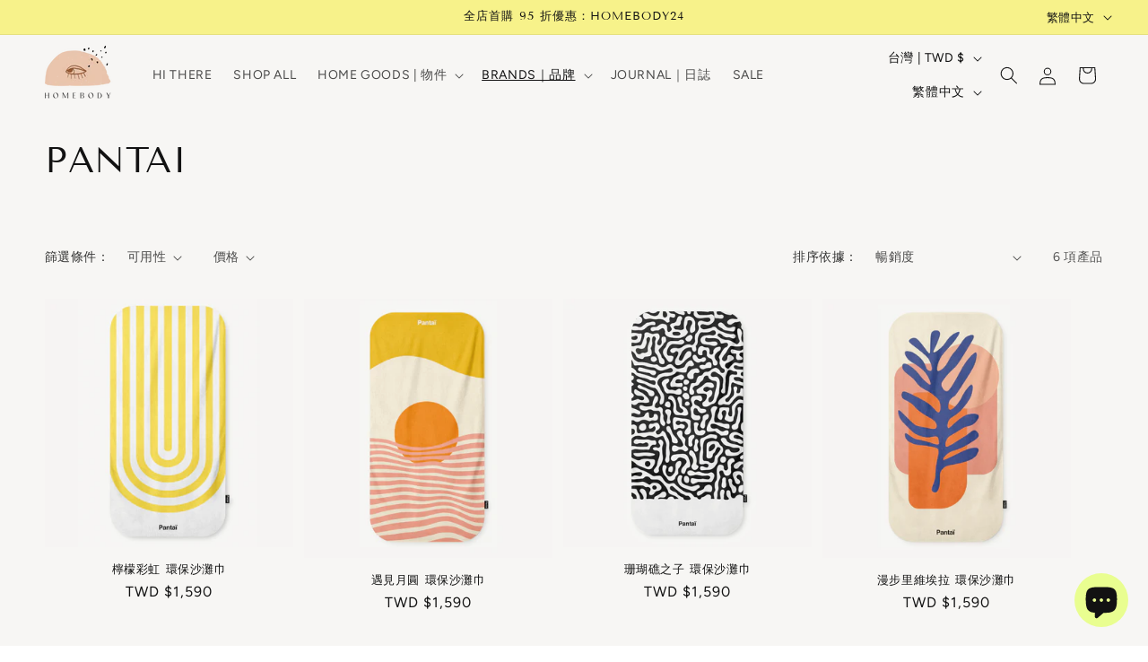

--- FILE ---
content_type: text/html; charset=utf-8
request_url: https://www.atelierhomebody.com/collections/pantai
body_size: 39285
content:
<!doctype html>
<html class="js" lang="zh-TW">
  <head>
    <meta charset="utf-8">
    <meta http-equiv="X-UA-Compatible" content="IE=edge">
    <meta name="viewport" content="width=device-width,initial-scale=1">
    <meta name="theme-color" content="">
    <meta name="google-site-verification" content="rL_u9OZypLf0UEOyacgnaIoobuayKq4GW0sqCu-HFD8" />
    <link rel="canonical" href="https://www.atelierhomebody.com/collections/pantai"><link rel="icon" type="image/png" href="//www.atelierhomebody.com/cdn/shop/files/Frame_33_1.png?crop=center&height=32&v=1735829562&width=32"><link rel="preconnect" href="https://fonts.shopifycdn.com" crossorigin><title>
      PANTAI
 &ndash; HOMEBODY</title>

    

    

<meta property="og:site_name" content="HOMEBODY">
<meta property="og:url" content="https://www.atelierhomebody.com/collections/pantai">
<meta property="og:title" content="PANTAI">
<meta property="og:type" content="website">
<meta property="og:description" content="最快樂的居家生活選品店"><meta property="og:image" content="http://www.atelierhomebody.com/cdn/shop/files/Group_11_2.png?height=628&pad_color=ffffff&v=1735829278&width=1200">
  <meta property="og:image:secure_url" content="https://www.atelierhomebody.com/cdn/shop/files/Group_11_2.png?height=628&pad_color=ffffff&v=1735829278&width=1200">
  <meta property="og:image:width" content="1200">
  <meta property="og:image:height" content="628"><meta name="twitter:card" content="summary_large_image">
<meta name="twitter:title" content="PANTAI">
<meta name="twitter:description" content="最快樂的居家生活選品店">


    <script src="//www.atelierhomebody.com/cdn/shop/t/3/assets/constants.js?v=58251544750838685771718642681" defer="defer"></script>
    <script src="//www.atelierhomebody.com/cdn/shop/t/3/assets/pubsub.js?v=158357773527763999511718642682" defer="defer"></script>
    <script src="//www.atelierhomebody.com/cdn/shop/t/3/assets/global.js?v=136628361274817707361718642682" defer="defer"></script><script src="//www.atelierhomebody.com/cdn/shop/t/3/assets/animations.js?v=88693664871331136111718642681" defer="defer"></script><script>window.performance && window.performance.mark && window.performance.mark('shopify.content_for_header.start');</script><meta name="facebook-domain-verification" content="y61or9fqg03wujlk4v7ybmwy3neegs">
<meta id="shopify-digital-wallet" name="shopify-digital-wallet" content="/56133877809/digital_wallets/dialog">
<meta name="shopify-checkout-api-token" content="ddd4045b031e84f14b4a71c99b14853a">
<meta id="in-context-paypal-metadata" data-shop-id="56133877809" data-venmo-supported="false" data-environment="production" data-locale="en_US" data-paypal-v4="true" data-currency="TWD">
<link rel="alternate" type="application/atom+xml" title="Feed" href="/collections/pantai.atom" />
<link rel="alternate" hreflang="x-default" href="https://www.atelierhomebody.com/collections/pantai">
<link rel="alternate" hreflang="zh-Hant" href="https://www.atelierhomebody.com/collections/pantai">
<link rel="alternate" hreflang="en" href="https://www.atelierhomebody.com/en/collections/pantai">
<link rel="alternate" hreflang="zh-Hant-AE" href="https://www.atelierhomebody.com/collections/pantai">
<link rel="alternate" hreflang="zh-Hant-AT" href="https://www.atelierhomebody.com/collections/pantai">
<link rel="alternate" hreflang="zh-Hant-AU" href="https://www.atelierhomebody.com/collections/pantai">
<link rel="alternate" hreflang="zh-Hant-BE" href="https://www.atelierhomebody.com/collections/pantai">
<link rel="alternate" hreflang="zh-Hant-CA" href="https://www.atelierhomebody.com/collections/pantai">
<link rel="alternate" hreflang="zh-Hant-CH" href="https://www.atelierhomebody.com/collections/pantai">
<link rel="alternate" hreflang="zh-Hant-CZ" href="https://www.atelierhomebody.com/collections/pantai">
<link rel="alternate" hreflang="zh-Hant-DE" href="https://www.atelierhomebody.com/collections/pantai">
<link rel="alternate" hreflang="zh-Hant-DK" href="https://www.atelierhomebody.com/collections/pantai">
<link rel="alternate" hreflang="zh-Hant-ES" href="https://www.atelierhomebody.com/collections/pantai">
<link rel="alternate" hreflang="zh-Hant-FI" href="https://www.atelierhomebody.com/collections/pantai">
<link rel="alternate" hreflang="zh-Hant-FR" href="https://www.atelierhomebody.com/collections/pantai">
<link rel="alternate" hreflang="zh-Hant-GB" href="https://www.atelierhomebody.com/collections/pantai">
<link rel="alternate" hreflang="zh-Hant-HK" href="https://www.atelierhomebody.com/collections/pantai">
<link rel="alternate" hreflang="zh-Hant-IE" href="https://www.atelierhomebody.com/collections/pantai">
<link rel="alternate" hreflang="zh-Hant-IL" href="https://www.atelierhomebody.com/collections/pantai">
<link rel="alternate" hreflang="zh-Hant-IT" href="https://www.atelierhomebody.com/collections/pantai">
<link rel="alternate" hreflang="zh-Hant-JP" href="https://www.atelierhomebody.com/collections/pantai">
<link rel="alternate" hreflang="zh-Hant-KR" href="https://www.atelierhomebody.com/collections/pantai">
<link rel="alternate" hreflang="zh-Hant-MY" href="https://www.atelierhomebody.com/collections/pantai">
<link rel="alternate" hreflang="zh-Hant-NL" href="https://www.atelierhomebody.com/collections/pantai">
<link rel="alternate" hreflang="zh-Hant-NO" href="https://www.atelierhomebody.com/collections/pantai">
<link rel="alternate" hreflang="zh-Hant-NZ" href="https://www.atelierhomebody.com/collections/pantai">
<link rel="alternate" hreflang="zh-Hant-PL" href="https://www.atelierhomebody.com/collections/pantai">
<link rel="alternate" hreflang="zh-Hant-PT" href="https://www.atelierhomebody.com/collections/pantai">
<link rel="alternate" hreflang="zh-Hant-SE" href="https://www.atelierhomebody.com/collections/pantai">
<link rel="alternate" hreflang="zh-Hant-SG" href="https://www.atelierhomebody.com/collections/pantai">
<link rel="alternate" hreflang="zh-Hant-TW" href="https://www.atelierhomebody.com/collections/pantai">
<link rel="alternate" hreflang="zh-Hant-US" href="https://www.atelierhomebody.com/collections/pantai">
<link rel="alternate" type="application/json+oembed" href="https://www.atelierhomebody.com/collections/pantai.oembed">
<script async="async" src="/checkouts/internal/preloads.js?locale=zh-TW"></script>
<script id="shopify-features" type="application/json">{"accessToken":"ddd4045b031e84f14b4a71c99b14853a","betas":["rich-media-storefront-analytics"],"domain":"www.atelierhomebody.com","predictiveSearch":false,"shopId":56133877809,"locale":"zh-tw"}</script>
<script>var Shopify = Shopify || {};
Shopify.shop = "023f66-c1.myshopify.com";
Shopify.locale = "zh-TW";
Shopify.currency = {"active":"TWD","rate":"1.0"};
Shopify.country = "TW";
Shopify.theme = {"name":"已更新 Dawn 的副本","id":123819819057,"schema_name":"Dawn","schema_version":"14.0.0","theme_store_id":887,"role":"main"};
Shopify.theme.handle = "null";
Shopify.theme.style = {"id":null,"handle":null};
Shopify.cdnHost = "www.atelierhomebody.com/cdn";
Shopify.routes = Shopify.routes || {};
Shopify.routes.root = "/";</script>
<script type="module">!function(o){(o.Shopify=o.Shopify||{}).modules=!0}(window);</script>
<script>!function(o){function n(){var o=[];function n(){o.push(Array.prototype.slice.apply(arguments))}return n.q=o,n}var t=o.Shopify=o.Shopify||{};t.loadFeatures=n(),t.autoloadFeatures=n()}(window);</script>
<script id="shop-js-analytics" type="application/json">{"pageType":"collection"}</script>
<script defer="defer" async type="module" src="//www.atelierhomebody.com/cdn/shopifycloud/shop-js/modules/v2/client.init-shop-cart-sync_Bc1MqbDo.zh-TW.esm.js"></script>
<script defer="defer" async type="module" src="//www.atelierhomebody.com/cdn/shopifycloud/shop-js/modules/v2/chunk.common_CAJPCU9u.esm.js"></script>
<script type="module">
  await import("//www.atelierhomebody.com/cdn/shopifycloud/shop-js/modules/v2/client.init-shop-cart-sync_Bc1MqbDo.zh-TW.esm.js");
await import("//www.atelierhomebody.com/cdn/shopifycloud/shop-js/modules/v2/chunk.common_CAJPCU9u.esm.js");

  window.Shopify.SignInWithShop?.initShopCartSync?.({"fedCMEnabled":true,"windoidEnabled":true});

</script>
<script>(function() {
  var isLoaded = false;
  function asyncLoad() {
    if (isLoaded) return;
    isLoaded = true;
    var urls = ["https:\/\/tags.akohub.com\/widget.js?id=c4b21ee782205817b00596e66da9bc935003de35d6abd2614d87ef0650293ccc\u0026ts=1724834465977\u0026shop=023f66-c1.myshopify.com","https:\/\/chimpstatic.com\/mcjs-connected\/js\/users\/db86ab16f5fc92a2dc3c7a844\/dce4621bb55113476552f89b5.js?shop=023f66-c1.myshopify.com","https:\/\/pickup-location-app-tw.shipany.io\/shopify\/tw\/344dfd3e-3269-453b-8ad0-5800da50871e-Delivery-Options\/Shopify-App-Delivery-Options.js?shop=023f66-c1.myshopify.com","https:\/\/wisepops.net\/loader.js?v=2\u0026h=8JBqPfC6hW\u0026shop=023f66-c1.myshopify.com","\/\/cdn.shopify.com\/proxy\/24d57e0a6d4b8cf7d029c22a389715b449cba1cd3c42488a1bad63344adb40a0\/app.akocommerce.com\/store\/script.js?shop=023f66-c1.myshopify.com\u0026sp-cache-control=cHVibGljLCBtYXgtYWdlPTkwMA","https:\/\/client.discounthuntapp.com\/script?shop=023f66-c1.myshopify.com"];
    for (var i = 0; i < urls.length; i++) {
      var s = document.createElement('script');
      s.type = 'text/javascript';
      s.async = true;
      s.src = urls[i];
      var x = document.getElementsByTagName('script')[0];
      x.parentNode.insertBefore(s, x);
    }
  };
  if(window.attachEvent) {
    window.attachEvent('onload', asyncLoad);
  } else {
    window.addEventListener('load', asyncLoad, false);
  }
})();</script>
<script id="__st">var __st={"a":56133877809,"offset":28800,"reqid":"f4fd1e61-10ac-4b25-8328-ddfd1b4b9bef-1768995982","pageurl":"www.atelierhomebody.com\/collections\/pantai","u":"20f1d75907f3","p":"collection","rtyp":"collection","rid":266976460849};</script>
<script>window.ShopifyPaypalV4VisibilityTracking = true;</script>
<script id="captcha-bootstrap">!function(){'use strict';const t='contact',e='account',n='new_comment',o=[[t,t],['blogs',n],['comments',n],[t,'customer']],c=[[e,'customer_login'],[e,'guest_login'],[e,'recover_customer_password'],[e,'create_customer']],r=t=>t.map((([t,e])=>`form[action*='/${t}']:not([data-nocaptcha='true']) input[name='form_type'][value='${e}']`)).join(','),a=t=>()=>t?[...document.querySelectorAll(t)].map((t=>t.form)):[];function s(){const t=[...o],e=r(t);return a(e)}const i='password',u='form_key',d=['recaptcha-v3-token','g-recaptcha-response','h-captcha-response',i],f=()=>{try{return window.sessionStorage}catch{return}},m='__shopify_v',_=t=>t.elements[u];function p(t,e,n=!1){try{const o=window.sessionStorage,c=JSON.parse(o.getItem(e)),{data:r}=function(t){const{data:e,action:n}=t;return t[m]||n?{data:e,action:n}:{data:t,action:n}}(c);for(const[e,n]of Object.entries(r))t.elements[e]&&(t.elements[e].value=n);n&&o.removeItem(e)}catch(o){console.error('form repopulation failed',{error:o})}}const l='form_type',E='cptcha';function T(t){t.dataset[E]=!0}const w=window,h=w.document,L='Shopify',v='ce_forms',y='captcha';let A=!1;((t,e)=>{const n=(g='f06e6c50-85a8-45c8-87d0-21a2b65856fe',I='https://cdn.shopify.com/shopifycloud/storefront-forms-hcaptcha/ce_storefront_forms_captcha_hcaptcha.v1.5.2.iife.js',D={infoText:'已受到 hCaptcha 保護',privacyText:'隱私',termsText:'條款'},(t,e,n)=>{const o=w[L][v],c=o.bindForm;if(c)return c(t,g,e,D).then(n);var r;o.q.push([[t,g,e,D],n]),r=I,A||(h.body.append(Object.assign(h.createElement('script'),{id:'captcha-provider',async:!0,src:r})),A=!0)});var g,I,D;w[L]=w[L]||{},w[L][v]=w[L][v]||{},w[L][v].q=[],w[L][y]=w[L][y]||{},w[L][y].protect=function(t,e){n(t,void 0,e),T(t)},Object.freeze(w[L][y]),function(t,e,n,w,h,L){const[v,y,A,g]=function(t,e,n){const i=e?o:[],u=t?c:[],d=[...i,...u],f=r(d),m=r(i),_=r(d.filter((([t,e])=>n.includes(e))));return[a(f),a(m),a(_),s()]}(w,h,L),I=t=>{const e=t.target;return e instanceof HTMLFormElement?e:e&&e.form},D=t=>v().includes(t);t.addEventListener('submit',(t=>{const e=I(t);if(!e)return;const n=D(e)&&!e.dataset.hcaptchaBound&&!e.dataset.recaptchaBound,o=_(e),c=g().includes(e)&&(!o||!o.value);(n||c)&&t.preventDefault(),c&&!n&&(function(t){try{if(!f())return;!function(t){const e=f();if(!e)return;const n=_(t);if(!n)return;const o=n.value;o&&e.removeItem(o)}(t);const e=Array.from(Array(32),(()=>Math.random().toString(36)[2])).join('');!function(t,e){_(t)||t.append(Object.assign(document.createElement('input'),{type:'hidden',name:u})),t.elements[u].value=e}(t,e),function(t,e){const n=f();if(!n)return;const o=[...t.querySelectorAll(`input[type='${i}']`)].map((({name:t})=>t)),c=[...d,...o],r={};for(const[a,s]of new FormData(t).entries())c.includes(a)||(r[a]=s);n.setItem(e,JSON.stringify({[m]:1,action:t.action,data:r}))}(t,e)}catch(e){console.error('failed to persist form',e)}}(e),e.submit())}));const S=(t,e)=>{t&&!t.dataset[E]&&(n(t,e.some((e=>e===t))),T(t))};for(const o of['focusin','change'])t.addEventListener(o,(t=>{const e=I(t);D(e)&&S(e,y())}));const B=e.get('form_key'),M=e.get(l),P=B&&M;t.addEventListener('DOMContentLoaded',(()=>{const t=y();if(P)for(const e of t)e.elements[l].value===M&&p(e,B);[...new Set([...A(),...v().filter((t=>'true'===t.dataset.shopifyCaptcha))])].forEach((e=>S(e,t)))}))}(h,new URLSearchParams(w.location.search),n,t,e,['guest_login'])})(!0,!0)}();</script>
<script integrity="sha256-4kQ18oKyAcykRKYeNunJcIwy7WH5gtpwJnB7kiuLZ1E=" data-source-attribution="shopify.loadfeatures" defer="defer" src="//www.atelierhomebody.com/cdn/shopifycloud/storefront/assets/storefront/load_feature-a0a9edcb.js" crossorigin="anonymous"></script>
<script data-source-attribution="shopify.dynamic_checkout.dynamic.init">var Shopify=Shopify||{};Shopify.PaymentButton=Shopify.PaymentButton||{isStorefrontPortableWallets:!0,init:function(){window.Shopify.PaymentButton.init=function(){};var t=document.createElement("script");t.src="https://www.atelierhomebody.com/cdn/shopifycloud/portable-wallets/latest/portable-wallets.zh-tw.js",t.type="module",document.head.appendChild(t)}};
</script>
<script data-source-attribution="shopify.dynamic_checkout.buyer_consent">
  function portableWalletsHideBuyerConsent(e){var t=document.getElementById("shopify-buyer-consent"),n=document.getElementById("shopify-subscription-policy-button");t&&n&&(t.classList.add("hidden"),t.setAttribute("aria-hidden","true"),n.removeEventListener("click",e))}function portableWalletsShowBuyerConsent(e){var t=document.getElementById("shopify-buyer-consent"),n=document.getElementById("shopify-subscription-policy-button");t&&n&&(t.classList.remove("hidden"),t.removeAttribute("aria-hidden"),n.addEventListener("click",e))}window.Shopify?.PaymentButton&&(window.Shopify.PaymentButton.hideBuyerConsent=portableWalletsHideBuyerConsent,window.Shopify.PaymentButton.showBuyerConsent=portableWalletsShowBuyerConsent);
</script>
<script data-source-attribution="shopify.dynamic_checkout.cart.bootstrap">document.addEventListener("DOMContentLoaded",(function(){function t(){return document.querySelector("shopify-accelerated-checkout-cart, shopify-accelerated-checkout")}if(t())Shopify.PaymentButton.init();else{new MutationObserver((function(e,n){t()&&(Shopify.PaymentButton.init(),n.disconnect())})).observe(document.body,{childList:!0,subtree:!0})}}));
</script>
<link id="shopify-accelerated-checkout-styles" rel="stylesheet" media="screen" href="https://www.atelierhomebody.com/cdn/shopifycloud/portable-wallets/latest/accelerated-checkout-backwards-compat.css" crossorigin="anonymous">
<style id="shopify-accelerated-checkout-cart">
        #shopify-buyer-consent {
  margin-top: 1em;
  display: inline-block;
  width: 100%;
}

#shopify-buyer-consent.hidden {
  display: none;
}

#shopify-subscription-policy-button {
  background: none;
  border: none;
  padding: 0;
  text-decoration: underline;
  font-size: inherit;
  cursor: pointer;
}

#shopify-subscription-policy-button::before {
  box-shadow: none;
}

      </style>
<script id="sections-script" data-sections="header" defer="defer" src="//www.atelierhomebody.com/cdn/shop/t/3/compiled_assets/scripts.js?v=703"></script>
<script>window.performance && window.performance.mark && window.performance.mark('shopify.content_for_header.end');</script>


    <style data-shopify>
      @font-face {
  font-family: Figtree;
  font-weight: 400;
  font-style: normal;
  font-display: swap;
  src: url("//www.atelierhomebody.com/cdn/fonts/figtree/figtree_n4.3c0838aba1701047e60be6a99a1b0a40ce9b8419.woff2") format("woff2"),
       url("//www.atelierhomebody.com/cdn/fonts/figtree/figtree_n4.c0575d1db21fc3821f17fd6617d3dee552312137.woff") format("woff");
}

      @font-face {
  font-family: Figtree;
  font-weight: 700;
  font-style: normal;
  font-display: swap;
  src: url("//www.atelierhomebody.com/cdn/fonts/figtree/figtree_n7.2fd9bfe01586148e644724096c9d75e8c7a90e55.woff2") format("woff2"),
       url("//www.atelierhomebody.com/cdn/fonts/figtree/figtree_n7.ea05de92d862f9594794ab281c4c3a67501ef5fc.woff") format("woff");
}

      @font-face {
  font-family: Figtree;
  font-weight: 400;
  font-style: italic;
  font-display: swap;
  src: url("//www.atelierhomebody.com/cdn/fonts/figtree/figtree_i4.89f7a4275c064845c304a4cf8a4a586060656db2.woff2") format("woff2"),
       url("//www.atelierhomebody.com/cdn/fonts/figtree/figtree_i4.6f955aaaafc55a22ffc1f32ecf3756859a5ad3e2.woff") format("woff");
}

      @font-face {
  font-family: Figtree;
  font-weight: 700;
  font-style: italic;
  font-display: swap;
  src: url("//www.atelierhomebody.com/cdn/fonts/figtree/figtree_i7.06add7096a6f2ab742e09ec7e498115904eda1fe.woff2") format("woff2"),
       url("//www.atelierhomebody.com/cdn/fonts/figtree/figtree_i7.ee584b5fcaccdbb5518c0228158941f8df81b101.woff") format("woff");
}

      @font-face {
  font-family: "Tenor Sans";
  font-weight: 400;
  font-style: normal;
  font-display: swap;
  src: url("//www.atelierhomebody.com/cdn/fonts/tenor_sans/tenorsans_n4.966071a72c28462a9256039d3e3dc5b0cf314f65.woff2") format("woff2"),
       url("//www.atelierhomebody.com/cdn/fonts/tenor_sans/tenorsans_n4.2282841d948f9649ba5c3cad6ea46df268141820.woff") format("woff");
}


      
        :root,
        .color-scheme-1 {
          --color-background: 255,255,255;
        
          --gradient-background: #ffffff;
        

        

        --color-foreground: 18,18,18;
        --color-background-contrast: 191,191,191;
        --color-shadow: 18,18,18;
        --color-button: 18,18,18;
        --color-button-text: 255,255,255;
        --color-secondary-button: 255,255,255;
        --color-secondary-button-text: 18,18,18;
        --color-link: 18,18,18;
        --color-badge-foreground: 18,18,18;
        --color-badge-background: 255,255,255;
        --color-badge-border: 18,18,18;
        --payment-terms-background-color: rgb(255 255 255);
      }
      
        
        .color-scheme-2 {
          --color-background: 243,243,243;
        
          --gradient-background: #f3f3f3;
        

        

        --color-foreground: 18,18,18;
        --color-background-contrast: 179,179,179;
        --color-shadow: 18,18,18;
        --color-button: 18,18,18;
        --color-button-text: 243,243,243;
        --color-secondary-button: 243,243,243;
        --color-secondary-button-text: 18,18,18;
        --color-link: 18,18,18;
        --color-badge-foreground: 18,18,18;
        --color-badge-background: 243,243,243;
        --color-badge-border: 18,18,18;
        --payment-terms-background-color: rgb(243 243 243);
      }
      
        
        .color-scheme-3 {
          --color-background: 36,40,51;
        
          --gradient-background: #242833;
        

        

        --color-foreground: 255,255,255;
        --color-background-contrast: 47,52,66;
        --color-shadow: 18,18,18;
        --color-button: 255,255,255;
        --color-button-text: 0,0,0;
        --color-secondary-button: 36,40,51;
        --color-secondary-button-text: 255,255,255;
        --color-link: 255,255,255;
        --color-badge-foreground: 255,255,255;
        --color-badge-background: 36,40,51;
        --color-badge-border: 255,255,255;
        --payment-terms-background-color: rgb(36 40 51);
      }
      
        
        .color-scheme-4 {
          --color-background: 18,18,18;
        
          --gradient-background: #121212;
        

        

        --color-foreground: 255,255,255;
        --color-background-contrast: 146,146,146;
        --color-shadow: 18,18,18;
        --color-button: 255,255,255;
        --color-button-text: 18,18,18;
        --color-secondary-button: 18,18,18;
        --color-secondary-button-text: 255,255,255;
        --color-link: 255,255,255;
        --color-badge-foreground: 255,255,255;
        --color-badge-background: 18,18,18;
        --color-badge-border: 255,255,255;
        --payment-terms-background-color: rgb(18 18 18);
      }
      
        
        .color-scheme-5 {
          --color-background: 247,242,138;
        
          --gradient-background: #f7f28a;
        

        

        --color-foreground: 18,18,18;
        --color-background-contrast: 239,229,19;
        --color-shadow: 18,18,18;
        --color-button: 247,242,138;
        --color-button-text: 51,79,180;
        --color-secondary-button: 247,242,138;
        --color-secondary-button-text: 255,255,255;
        --color-link: 255,255,255;
        --color-badge-foreground: 18,18,18;
        --color-badge-background: 247,242,138;
        --color-badge-border: 18,18,18;
        --payment-terms-background-color: rgb(247 242 138);
      }
      
        
        .color-scheme-93abc88d-84cf-470c-9806-7f4c9390118a {
          --color-background: 199,202,233;
        
          --gradient-background: #c7cae9;
        

        

        --color-foreground: 18,18,18;
        --color-background-contrast: 107,115,197;
        --color-shadow: 247,246,244;
        --color-button: 233,254,144;
        --color-button-text: 255,255,255;
        --color-secondary-button: 199,202,233;
        --color-secondary-button-text: 233,254,144;
        --color-link: 233,254,144;
        --color-badge-foreground: 18,18,18;
        --color-badge-background: 199,202,233;
        --color-badge-border: 18,18,18;
        --payment-terms-background-color: rgb(199 202 233);
      }
      
        
        .color-scheme-1ccb39c3-c12c-4c9b-85b0-8fae91ce61b2 {
          --color-background: 247,246,244;
        
          --gradient-background: #f7f6f4;
        

        

        --color-foreground: 18,18,18;
        --color-background-contrast: 193,186,170;
        --color-shadow: 18,18,18;
        --color-button: 233,254,144;
        --color-button-text: 18,18,18;
        --color-secondary-button: 247,246,244;
        --color-secondary-button-text: 18,18,18;
        --color-link: 18,18,18;
        --color-badge-foreground: 18,18,18;
        --color-badge-background: 247,246,244;
        --color-badge-border: 18,18,18;
        --payment-terms-background-color: rgb(247 246 244);
      }
      
        
        .color-scheme-a55d9886-c1b0-4cae-b794-68bd70f7ec1e {
          --color-background: 255,255,255;
        
          --gradient-background: #ffffff;
        

        

        --color-foreground: 233,254,144;
        --color-background-contrast: 191,191,191;
        --color-shadow: 18,18,18;
        --color-button: 233,254,144;
        --color-button-text: 245,221,222;
        --color-secondary-button: 255,255,255;
        --color-secondary-button-text: 233,254,144;
        --color-link: 233,254,144;
        --color-badge-foreground: 233,254,144;
        --color-badge-background: 255,255,255;
        --color-badge-border: 233,254,144;
        --payment-terms-background-color: rgb(255 255 255);
      }
      
        
        .color-scheme-839edfc3-f6ce-4732-98eb-dd31e9da8794 {
          --color-background: 233,254,144;
        
          --gradient-background: #e9fe90;
        

        

        --color-foreground: 18,18,18;
        --color-background-contrast: 208,253,18;
        --color-shadow: 18,18,18;
        --color-button: 18,18,18;
        --color-button-text: 255,255,255;
        --color-secondary-button: 233,254,144;
        --color-secondary-button-text: 18,18,18;
        --color-link: 18,18,18;
        --color-badge-foreground: 18,18,18;
        --color-badge-background: 233,254,144;
        --color-badge-border: 18,18,18;
        --payment-terms-background-color: rgb(233 254 144);
      }
      
        
        .color-scheme-396b6453-2ac2-4342-85bf-624dd0b24830 {
          --color-background: 199,202,233;
        
          --gradient-background: #c7cae9;
        

        

        --color-foreground: 18,18,18;
        --color-background-contrast: 107,115,197;
        --color-shadow: 18,18,18;
        --color-button: 18,18,18;
        --color-button-text: 255,255,255;
        --color-secondary-button: 199,202,233;
        --color-secondary-button-text: 18,18,18;
        --color-link: 18,18,18;
        --color-badge-foreground: 18,18,18;
        --color-badge-background: 199,202,233;
        --color-badge-border: 18,18,18;
        --payment-terms-background-color: rgb(199 202 233);
      }
      
        
        .color-scheme-a9fbd7c5-2689-4e21-ac52-292aa705bbc0 {
          --color-background: 242,113,83;
        
          --gradient-background: #f27153;
        

        

        --color-foreground: 255,255,255;
        --color-background-contrast: 184,46,14;
        --color-shadow: 18,18,18;
        --color-button: 233,254,144;
        --color-button-text: 255,255,255;
        --color-secondary-button: 242,113,83;
        --color-secondary-button-text: 233,254,144;
        --color-link: 233,254,144;
        --color-badge-foreground: 255,255,255;
        --color-badge-background: 242,113,83;
        --color-badge-border: 255,255,255;
        --payment-terms-background-color: rgb(242 113 83);
      }
      

      body, .color-scheme-1, .color-scheme-2, .color-scheme-3, .color-scheme-4, .color-scheme-5, .color-scheme-93abc88d-84cf-470c-9806-7f4c9390118a, .color-scheme-1ccb39c3-c12c-4c9b-85b0-8fae91ce61b2, .color-scheme-a55d9886-c1b0-4cae-b794-68bd70f7ec1e, .color-scheme-839edfc3-f6ce-4732-98eb-dd31e9da8794, .color-scheme-396b6453-2ac2-4342-85bf-624dd0b24830, .color-scheme-a9fbd7c5-2689-4e21-ac52-292aa705bbc0 {
        color: rgba(var(--color-foreground), 0.75);
        background-color: rgb(var(--color-background));
      }

      :root {
        --font-body-family: Figtree, sans-serif;
        --font-body-style: normal;
        --font-body-weight: 400;
        --font-body-weight-bold: 700;

        --font-heading-family: "Tenor Sans", sans-serif;
        --font-heading-style: normal;
        --font-heading-weight: 400;

        --font-body-scale: 1.0;
        --font-heading-scale: 1.0;

        --media-padding: px;
        --media-border-opacity: 0.05;
        --media-border-width: 1px;
        --media-radius: 0px;
        --media-shadow-opacity: 0.0;
        --media-shadow-horizontal-offset: 0px;
        --media-shadow-vertical-offset: 4px;
        --media-shadow-blur-radius: 5px;
        --media-shadow-visible: 0;

        --page-width: 160rem;
        --page-width-margin: 0rem;

        --product-card-image-padding: 0.0rem;
        --product-card-corner-radius: 0.0rem;
        --product-card-text-alignment: center;
        --product-card-border-width: 0.0rem;
        --product-card-border-opacity: 0.1;
        --product-card-shadow-opacity: 0.0;
        --product-card-shadow-visible: 0;
        --product-card-shadow-horizontal-offset: 0.0rem;
        --product-card-shadow-vertical-offset: 0.4rem;
        --product-card-shadow-blur-radius: 0.5rem;

        --collection-card-image-padding: 0.0rem;
        --collection-card-corner-radius: 0.0rem;
        --collection-card-text-alignment: center;
        --collection-card-border-width: 0.0rem;
        --collection-card-border-opacity: 0.0;
        --collection-card-shadow-opacity: 0.0;
        --collection-card-shadow-visible: 0;
        --collection-card-shadow-horizontal-offset: 0.0rem;
        --collection-card-shadow-vertical-offset: 0.4rem;
        --collection-card-shadow-blur-radius: 0.5rem;

        --blog-card-image-padding: 0.0rem;
        --blog-card-corner-radius: 0.0rem;
        --blog-card-text-alignment: center;
        --blog-card-border-width: 0.0rem;
        --blog-card-border-opacity: 0.1;
        --blog-card-shadow-opacity: 0.0;
        --blog-card-shadow-visible: 0;
        --blog-card-shadow-horizontal-offset: 0.0rem;
        --blog-card-shadow-vertical-offset: 0.4rem;
        --blog-card-shadow-blur-radius: 0.5rem;

        --badge-corner-radius: 4.0rem;

        --popup-border-width: 1px;
        --popup-border-opacity: 0.1;
        --popup-corner-radius: 0px;
        --popup-shadow-opacity: 0.05;
        --popup-shadow-horizontal-offset: 0px;
        --popup-shadow-vertical-offset: 4px;
        --popup-shadow-blur-radius: 5px;

        --drawer-border-width: 1px;
        --drawer-border-opacity: 0.1;
        --drawer-shadow-opacity: 0.0;
        --drawer-shadow-horizontal-offset: 0px;
        --drawer-shadow-vertical-offset: 4px;
        --drawer-shadow-blur-radius: 5px;

        --spacing-sections-desktop: 0px;
        --spacing-sections-mobile: 0px;

        --grid-desktop-vertical-spacing: 8px;
        --grid-desktop-horizontal-spacing: 12px;
        --grid-mobile-vertical-spacing: 4px;
        --grid-mobile-horizontal-spacing: 6px;

        --text-boxes-border-opacity: 0.15;
        --text-boxes-border-width: 0px;
        --text-boxes-radius: 40px;
        --text-boxes-shadow-opacity: 0.0;
        --text-boxes-shadow-visible: 0;
        --text-boxes-shadow-horizontal-offset: 0px;
        --text-boxes-shadow-vertical-offset: 4px;
        --text-boxes-shadow-blur-radius: 5px;

        --buttons-radius: 40px;
        --buttons-radius-outset: 41px;
        --buttons-border-width: 1px;
        --buttons-border-opacity: 1.0;
        --buttons-shadow-opacity: 0.0;
        --buttons-shadow-visible: 0;
        --buttons-shadow-horizontal-offset: 0px;
        --buttons-shadow-vertical-offset: 4px;
        --buttons-shadow-blur-radius: 5px;
        --buttons-border-offset: 0.3px;

        --inputs-radius: 0px;
        --inputs-border-width: 1px;
        --inputs-border-opacity: 0.55;
        --inputs-shadow-opacity: 0.0;
        --inputs-shadow-horizontal-offset: 0px;
        --inputs-margin-offset: 0px;
        --inputs-shadow-vertical-offset: 2px;
        --inputs-shadow-blur-radius: 5px;
        --inputs-radius-outset: 0px;

        --variant-pills-radius: 40px;
        --variant-pills-border-width: 1px;
        --variant-pills-border-opacity: 0.55;
        --variant-pills-shadow-opacity: 0.0;
        --variant-pills-shadow-horizontal-offset: 0px;
        --variant-pills-shadow-vertical-offset: 4px;
        --variant-pills-shadow-blur-radius: 5px;
      }

      *,
      *::before,
      *::after {
        box-sizing: inherit;
      }

      html {
        box-sizing: border-box;
        font-size: calc(var(--font-body-scale) * 62.5%);
        height: 100%;
      }

      body {
        display: grid;
        grid-template-rows: auto auto 1fr auto;
        grid-template-columns: 100%;
        min-height: 100%;
        margin: 0;
        font-size: 1.5rem;
        letter-spacing: 0.06rem;
        line-height: calc(1 + 0.8 / var(--font-body-scale));
        font-family: var(--font-body-family);
        font-style: var(--font-body-style);
        font-weight: var(--font-body-weight);
      }

      @media screen and (min-width: 750px) {
        body {
          font-size: 1.6rem;
        }
      }
    </style>

    <link href="//www.atelierhomebody.com/cdn/shop/t/3/assets/base.css?v=154372911783962360591725952938" rel="stylesheet" type="text/css" media="all" />

      <link rel="preload" as="font" href="//www.atelierhomebody.com/cdn/fonts/figtree/figtree_n4.3c0838aba1701047e60be6a99a1b0a40ce9b8419.woff2" type="font/woff2" crossorigin>
      

      <link rel="preload" as="font" href="//www.atelierhomebody.com/cdn/fonts/tenor_sans/tenorsans_n4.966071a72c28462a9256039d3e3dc5b0cf314f65.woff2" type="font/woff2" crossorigin>
      
<link href="//www.atelierhomebody.com/cdn/shop/t/3/assets/component-localization-form.css?v=120620094879297847921718642681" rel="stylesheet" type="text/css" media="all" />
      <script src="//www.atelierhomebody.com/cdn/shop/t/3/assets/localization-form.js?v=169565320306168926741718642682" defer="defer"></script><link
        rel="stylesheet"
        href="//www.atelierhomebody.com/cdn/shop/t/3/assets/component-predictive-search.css?v=118923337488134913561718642681"
        media="print"
        onload="this.media='all'"
      ><script>
      if (Shopify.designMode) {
        document.documentElement.classList.add('shopify-design-mode');
      }
    </script>
  <!-- BEGIN app block: shopify://apps/ako-marketing/blocks/social-login-app-embed/6be42e89-1d91-4a6a-bf9b-0d947ea5bfb8 --><!-- BEGIN app snippet: setup -->

<script>
  window.Akohub = Object.assign({}, window.Akohub, {"shop":{"moneyFormat":"${{amount}}","isMultiPassEnabled":false,"enabledPlatforms":["google","facebook"],"features":["Google","Discount","SocialLogin","Instagram"],"cdnHostName":"https://tags.akohub.com","hostName":"https://app.akohub.com","appProxyPath":"/apps/akohub/","currency":"TWD","timezone":"Asia/Taipei"},"pointsSetting":{"enabled":false,"redemptionTitle":"redeem points:","redeemThreshold":0},"walletSetting":{"enabled":false,"redemptionTitle":"redeem points:","redeemThreshold":0},"vipSetting":{"enabled":false,"vips":[],"isRenewalEnabled":false},"referralSetting":{},"ui":{"isRewardEnabled":false,"showPointDiscount":false,"widgetAppearance":{},"customStyleSheet":"","showSocialLoginAtAccountPage":false,"applyAnywhere":true,"applyAllPages":false,"isBirthdayNotEditable":false,"showWidget":false,"cachedVersion":"1724834465688"}})
  window.Akohub.translation = {"welcomeTo":"歡迎來到","shopName":"我的商店","noRewardYet":"尚無賺點任務","logIn":"登入帳號","learnMore":"點此了解會員專屬回饋","logInWithSocialMedia":"使用社群帳號登入，立即使用會員福利","createAccount":"建立帳號","logInWithFacebook":"使用 Facebook 帳號登入","logInWithInstagram":"使用 Instagram 帳號登入","logInWithGoogle":"使用 Google 帳號登入","logInWithLine":"使用 LINE 帳號登入","logInWithEmail":"使用 Email 登入","signUpWithFacebook":"使用 Facebook 帳號註冊","signUpWithInstagram":"使用 Instagram 帳號註冊","signUpWithLine":"使用 LINE 帳號註冊","email":"Email","continue":"繼續下一步","signUpWithGoogle":"使用 Google 帳號註冊","signUpWithEmail":"使用 Email 註冊","connectFacebook":"綁定 Facebook 帳號","connectInstagram":"綁定 Instagram 帳號","connectGoogle":"綁定 Google 帳號","connectLine":"綁定 LINE 帳號","connected":"帳號已綁定","accountPageOr":"或","emailFormatError":"請按照以下格式輸入 Email：name@example.com","emailHasBeenUsedError":"此 Email 已被註冊","facebookAccountHasBeenUsedError":"此 Facebook 帳號已綁定於其他 Email，請使用其他 Facebook 帳號註冊","googleAccountHasBeenUsedError":"此 Google 帳號已綁定於其他 Email，請使用其他 Google 帳號註冊","instagramAccountHasBeenUsedError":"此 Instagram 帳號已綁定於其他 Email，請使用其他 Instagram 帳號註冊","lineAccountHasBeenUsedError":"此 LINE 帳號已綁定於其他 Email，請使用其他 LINE 帳號註冊","rewards":"賺點任務 \/ 會員等級","jDnqgC":"獲得獎勵方式","tdX+tp":"您有","pSyUe9":[["points"]," ",["point_currency_name"]],"ePK91l":"編輯","4pSxwB":"前往","gukqfD":"瀏覽全部","6eI+oK":"我的優惠券","ZoYG8T":"所有優惠券","leo0yq":"尚無優惠券","ymp6Vx":["每消費$1獲得 ",["points_earned"]," ",["point_currency_name"]],"TdW6jm":"完成會員檔案","Z2sqiV":["讓我們更了解你一點點，完成會員檔案即可獲得 ",["reward_description"]],"m56URD":["輸入生日和性別可獲得 ",["reward_description"]],"hPLUoE":"不便告知","tfDRzk":"儲存","iH8pgl":"返回","+D614R":["您已獲得填寫會員檔案的獎勵 ",["reward_description"],"！如需修改，請至下方編輯會員資料"],"fwsZMj":"編輯會員檔案","oDHtIV":"專屬生日禮","fsUPaG":"HAPPY BIRTHDAY!!!! ","ampdkS":["登入後填寫生日，每年生日當天即可獲得 ",["reward_description"],"(等級越高，禮物越多！)"],"qHwLVZ":"資料無法儲存，請重新嘗試","sEMsRT":"會員等級","KbxiV6":"不同等級會員，可獲得專屬會員回饋","gwLW5i":"尚無優惠卷","AoOpbk":"會員購物折扣","aeK4m8":"會員升級回饋","XO0Qoi":"會員專屬權益","account":"會員帳戶","XJOV1Y":"會員紀錄","M6ASXf":"社群登入綁定","logOut":"登出","iqQ2cf":"解除帳號綁定？","ssiOCp":["您已使用以下社群帳號登入",["shopName"]],"5of4u9":"會員社群帳號","KYizNh":"尚未綁定","4XCBZG":"最少要綁定一個社群帳號","+K0AvT":"解除綁定","2kdXX6":"即將到期點數","N40H+G":"所有獎勵紀錄","Dq4thj":"無即將逾期點數","EEn0pZ":[["social_media"]," 帳號已解除綁定"],"earnedPointsFromOrder":[["order_number"],"消費回饋點數 ",["points_earned"]," ",["point_currency_name"],"已入帳"],"igReelsPromotion":[["instagram_post"],"留言獎勵 ",["points_earned"]," ",["point_currency_name"],"已入帳"],"refundPointsFromOrder":[["order_number"],"退款已收回",["points_eared"]," ",["point_currency_name"]],"orderPaid":[["order_number"],"已完成付款"],"orderCreated":[["order_number"],"已完成下單"],"instagramComment":["已於",["instagram_post"],"留言"],"GGnAwz":"已撰寫產品評論","4BLrsr":"無法解除社群帳號綁定，請重新嘗試","availablePoints":["您有 ",["points_amount"]," ",["point_currency_name"]," (折抵上限: ",["max_points_amount"]," ",["point_currency_name"],")"],"GMQ32j":"登入使用購物金","tMWiPj":"本次使用點數將於下單後從帳戶餘額扣除","3I3iul":["本次使用點數將於下單後從帳戶餘額扣除，此單折抵上限為",["maximum_redeem_points"]," ",["point_currency_name"],"."],"lVp+NP":["本次使用點數將於下單後從帳戶餘額扣除，此單折抵上限為商品總額之",["maximum_redeem_points"],"%."],"l4S+bs":"本次使用購物金","w9Nidl":["請消費滿 ",["minimum_order_amount"]," 以使用購物金"],"Gc2aDv":"已套用購物金","D40oqt":["會籍效期 ",["expire_year"]," 年"],"xsrORl":["會籍效期 ",["expire_year"]," 年"],"u1JqZC":"查看我的會員權益","onMS1y":"您的會員等級","ZILws9":"還沒有活動","2kZ072":"推薦好友購買，獲得推薦回饋","2\/L9+3":"分享您的專屬連結，獲得推薦好友回饋","wxbXoB":"好友將獲得","uBAEuY":"您將獲得","XDe92s":"查看您的推薦代碼","Bc+l86":"使用您的推薦代碼\/連結推薦好友完成首次購買，您與好友皆能獲得推薦回饋","YO9ECN":"分享您的推薦連結\/代碼邀請好友註冊","4+r0ug":"好友推薦回饋金","rg1SuN":"登入領取您的新朋友回饋金！","nmtSbH":"輸入推薦代碼","q27kM7":"兌換推薦回饋","FWrE2R":["註冊後請於 ",["referral_reward_expire"]," 天內兌換新朋友回饋金"],"R2vHTT":"您已成功兌換新朋友回饋金！","uv8iWt":"請稍等，您的新朋友回饋金即將抵達！","oudQ2N":"您已收到好友邀請！","dvlILE":"輸入推薦代碼兌換專屬回饋","XeyDQY":"領取推薦回饋金","wRZAJr":"輸入好友推薦代碼","r1yi2Y":"請輸入有效推薦代碼","oG8b2m":"請新增商品以折抵您的點數","fwYKEa":"您的點數目前無效，請聯繫我們","H2imPM":"您的帳戶內尚無已生效點數","rjyWPb":"一月","4lgLew":"二月","hg6l4j":"三月","naCW6Z":"四月","3JzsDb":"五月","zeEQd\/":"六月","u4ex5r":"七月","DBHTm\/":"八月","hgvbYY":"九月","dzQfDY":"十月","t9QlBd":"十一月","r6zgGo":"十二月","eYbd7b":"日","YYzBv9":"一","7P\/9OY":"二","qeygIa":"三","u0F1Ey":"四","mob\/am":"五","JYRqp5":"六","HK+yxw":["每消費$",["amount"],"，獲得 ",["points_earned"]," ",["point_currency_name"]," "],"+yiDfW":["Lost ",["points_earned"]," ",["point_currency_name"]],"gqh64K":"領取","XIHSD1":"日期格式須為 YYYY\/MM\/DD","refundPointsFromOrderIssued":["取消\/退款",["order_number"],"，退還已折抵之 ",["points_earned"]," ",["point_currency_name"]],"refundPointsFromOrderReturned":["取消\/退款",["order_number"],"，撤銷原訂回饋 ",["points_earned"]," ",["point_currency_name"]],"i2dbxz":["撰寫產品評論，獲得 ",["discount_code"]],"account_expire":["會籍效期 ",["expire_time"]],"LClcfi":["您的折扣碼",["discount_code"],"將於",["expire_days"],"天後到期"],"Obcgti":["您的折扣碼",["discount_code"],"將於",["expire_days"],"天後到期"],"TmSoEQ":["您的 ",["points"]," ",["point_currency_name"],"將於 ",["expire_days"]," 天後到期"],"78y6H6":["您的 ",["points"]," ",["point_currency_name"],"將於 ",["expire_days"]," 天後到期"],"error__point-redemption__product-disallowed":"購物車內有不可使用點數折抵的商品時，無法使用點數進行折抵。","earnedPointsFromOrder_POS":["門市訂單",["order_number"],"的點數回饋",["points_earned"]," ",["point_currency_name"],"已入帳"],"redeemPointsFromOrder_POS":["已於門市訂單",["order_number"],"折抵點數",["points_earned"]," ",["point_currency_name"]],"refundPointsFromOrderIssued_POS":["門市訂單",["order_number"],"已取消\/退貨，撤銷原定回饋點數",["points_earned"]," ",["point_currency_name"]],"refundPointsFromOrderReturned_POS":["門市訂單",["order_number"],"已取消\/退貨，退還已折抵點數",["points_earned"]," ",["point_currency_name"]],"orderCreated_POS":["已完成一筆門市訂單",["order_number"]],"activity__vipTierExpire":[["tier_name"]," VIP已過期"],"COUcFd":"點數","H6Ma8Z":"折扣碼","aZ5Gi\/":["將於 ",["expire_date"]," 逾期"],"ZQD0\/M":"還沒有點數活動","cTjx97":"還沒有折扣活動","XrqZ83":"在 Reels 上留言並獲得獎勵！","DB8zMK":"套用","dEgA5A":"取消","hP1qK4":"前往貼文","T6LWZX":["再消費 ",["amount_spent"]," ",["currency"]," + ",["orders_count"]," 張單，升級至 ",["next_vip_tier"]],"HVBbtA":["消費 ",["amount_spent"]," ",["currency"]," + ",["orders_count"]," 張單，以延續 ",["current_vip_tier"]," 會籍"],"LlDLak":["再消費 ",["amount_spent"]," ",["currency"]," 升級至 ",["next_vip_tier"]],"iWjiEh":["消費 ",["amount_spent"]," ",["currency"]," 以延續 ",["current_vip_tier"]," 會籍"],"5oEhXH":["再累積 ",["points_earned"]," ",["point_currency_name"]," + ",["orders_count"]," 張單，升級至 ",["next_vip_tier"]],"z1jtjK":["累積 ",["points_earned"]," ",["point_currency_name"]," + ",["orders_count"]," 張單，以延續 ",["current_vip_tier"]," 會籍"],"cPl1ut":[["tier_name"]," 升級禮回饋 ",["points_earned"]," ",["point_currency_name"],"已撤銷"],"6ZS0kV":["再累積 ",["points_earned"]," ",["point_currency_name"]," 升級至 ",["next_vip_tier"]],"LKTVdm":["累積 ",["points_earned"]," ",["point_currency_name"]," 以延續 ",["current_vip_tier"]," 會籍"],"OofnPk":[["points_earned"]," ",["point_currency_name"],"已過期"],"accountExpirePoint":[["points"]," ",["point_currency_name"],"將於 ",["expire_date"]," 逾期"],"z8Qdhj":[["reward_type"]," for entering into the ",["tier_name"]," VIP tier was revoked."],"FMIicF":["已將 ",["point_currency_name"]," 從 ",["original_balance"]," 調整為 ",["new_balance"]],"bO4XNe":["成為 ",["new_tier"]],"MbjMX\/":[["tier_name"]," 升級禮回饋已撤銷(折扣碼: ",["discount_code"],")"],"WJhjfg":["從 ",["original_tier"]," 回復為 ",["new_tier"]],"16V3sy":["累積 ",["points_earned"]," ",["point_currency_name"]],"Ui08TR":["累積 ",["points_earned"]," ",["point_currency_name"]," + ",["orders_count"]," 張單"],"account__total-points-earned-and-orders":["已累積 ",["points_earned"]," ",["point_currency_name"]," + ",["orders_count"]," 張單"],"xmbPPs":["完成會員檔案點數已入帳 ",["points_earned"]," ",["point_currency_name"]],"HoRJ2t":["社群登入點數已入帳 ",["points_earned"]," ",["point_currency_name"]],"YRQWk7":["撰寫產品評論，獲得 ",["points_earned"]," ",["point_currency_name"]],"Cw7oSa":[["tier_name"]," 升級禮回饋 ",["points_earned"]," ",["point_currency_name"],"已入帳"],"e9aKmY":["生日禮 ",["points_earned"]," ",["point_currency_name"],"已入帳"],"account__total-points-earned":["已累積 ",["points_earned"]," ",["point_currency_name"]],"qOMyFN":["已獲得 ",["points_earned"]," ",["point_currency_name"],"(",["reason"],")"],"lRnzwH":["Earned ",["reward_type"]," for entering into the ",["tier_name"]," VIP tier."],"gApk3d":"完成會員檔案獎勵已入帳","yxlro0":"社群登入獎勵已入帳","EX+30S":[["tier_name"]," 升級禮回饋已入帳"],"GkfK+N":"生日優惠卷已入帳","4wqcNU":"Earned reward by completing the customer profile.","Ycd\/WR":"Earned reward by logging in with social account.","NEEUUE":"Earned reward for the birthday reward.","28UC\/p":["透過成為 ",["vip_tier"]," 獲得"],"xvcvmx":["有效期限: ",["discount_end_date"]],"yOGTbg":"永久有效","\/BVTkJ":["已撤銷 ",["points_earned"]," ",["point_currency_name"],"(",["reason"],")"],"VLGMKv":"男性","q8iBTW":"非二元","\/IX\/7x":"其他","\/lhm0y":"請輸入正確的 Email 格式","21\/9Uj":"請輸入正確的電話號碼格式","0suc6+":"請輸入你的生日","hV+cYN":"請輸入你的Email","bIrSDU":"請輸入你的名字","khdKA1":"請輸入你的姓氏","PO6IIn":"請輸入你的密碼","FUWeZ4":"請輸入你的電話號碼","fJmaUx":"請選擇你的性別","redeemPointsFromOrder":[["points_earned"]," ",["point_currency_name"]," 已折抵於 ",["order_number"]],"tuMQHY":["已邀請好友並獲得推薦回饋金 ",["discount_code"]],"DTkkDP":["已邀請好友並獲得推薦回饋 ",["points_earned"]," ",["point_currency_name"]],"Z43PXm":["Referred a friend and earned the reward ",["reward_type"],"."],"rG3WVm":"選擇","bnA7xT":["Signed up and earned ",["reward_type"]],"9yyKo8":["完成註冊並獲得推薦回饋 ",["discount_code"]],"8wWpLa":["完成註冊並獲得推薦回饋 ",["points_earned"]," ",["point_currency_name"]],"gCI\/kU":["消費 ",["amount_spent"]," ",["currency"]],"5DF\/yW":["消費 ",["amount_spent"]," ",["currency"]," + ",["orders_count"]," 張單"],"account__total-spent":["已消費 ",["amount_spent"]," ",["currency"]],"account__total-spent-and-orders":["已消費 ",["amount_spent"]," ",["currency"]," + ",["orders_count"]," 張單"],"CdZYoh":[["original_tier"],"會籍已延續"],"M2\/JbE":[["original_tier"],"會籍已撤銷"],"TMCLs7":"這個電子信箱已經被註冊","k5FG8L":"密碼必須至少包含5個字符","+tIXhU":"這個電話號碼已經被註冊","ATtjqQ":["訂購滿",["minimum_purchase_quantity"],"個商品以使用優惠卷"],"rEgztU":["消費金額滿$",["minimum_purchase_amount"],"以使用優惠卷"],"\/ohTff":"跨性","HBvuFS":["從 ",["original_tier"]," 升級為 ",["new_tier"]],"useDiscountFromOrder":["已將折扣折抵於 ",["order_number"]],"OPLQQT":"女性"}
  window.Akohub.defaultTranslation = null
  window.Akohub.liquidVariables = {
    
    template: 'collection',
    profileLink: "/account/profile",
    shop: {
      currency: {
        sign: '$',
        code: 'TWD',
      },
    },
    cart: {
      moneyFormat: '${{ amount_no_decimals }}',
      currency: {
        sign: '$',
        code: 'TWD',
      }
    }
  }
</script><!-- END app snippet -->

<!-- END app block --><!-- BEGIN app block: shopify://apps/wisepops-email-sms-popups/blocks/app-embed/e7d7a4f7-0df4-4073-9375-5f36db513952 --><script>
  // Create the wisepops() function
  window.wisepops_key = window.WisePopsObject = window.wisepops_key || window.WisePopsObject || "wisepops";
  window[window.wisepops_key] = function () {
    window[window.wisepops_key].q.push(arguments);
  };
  window[window.wisepops_key].q = [];
  window[window.wisepops_key].l = Date.now();

  // Disable deprecated snippet
  window._wisepopsSkipShopifyDeprecatedSnippet = true;

  document.addEventListener('wisepops.after-initialization', function () {
    // https://developer.mozilla.org/en-US/docs/Web/API/Document/cookie/Simple_document.cookie_framework
    function getCookieValue(sKey) {
      if (!sKey) { return null; }
      return decodeURIComponent(document.cookie.replace(new RegExp("(?:(?:^|.*;)\\s*" + encodeURIComponent(sKey).replace(/[\-\.\+\*]/g, "\\$&") + "\\s*\\=\\s*([^;]*).*$)|^.*$"), "$1")) || null;
    }

    function getTotalInventoryQuantity() {
      var variants = null;
      if (!variants) {
        return null;
      }

      var totalQuantity = 0;
      for (var i in variants) {
        if (variants[i] && variants[i].inventory_quantity) {
          totalQuantity += variants[i].inventory_quantity;
        } else {
          return null;
        }
      }
      return totalQuantity;
    }

    function getMapCartItems(key, items){
      var cartItems = items ?? [];
      return cartItems.map(function (item) {
        return item[key];
      })
      .filter(function (item){
        if (item !== undefined && item !== null && item !== "") {
          return true;
        }
        return false;
      })
      .join(',');
    }

    

    // Set built-in properties
    window[window.wisepops_key]('properties', {
      client_id: null,
      cart: {
        discount_code: getCookieValue('discount_code'),
        item_count: 0,
        total_price: 0 / 100,
        currency: "TWD",
        skus: getMapCartItems('sku'),
        items: []
      },
      customer: {
        accepts_marketing: false,
        is_logged_in:  false ,
        last_order: {
          created_at: null,
        },
        orders_count: 0,
        total_spent: (isNaN(null) ? 0 : (null / 100)),
        tags:  null ,
        email: null,
        first_name: null,
        last_name: null,
      },
      product: {
        available: null,
        price:  null ,
        tags: null,
        total_inventory_quantity: getTotalInventoryQuantity(),
        stock: 0,
      },
      orders: {},
      

    }, { temporary: true });

    // Custom event when product added to cart
    var shopifyTrackFunction = window.ShopifyAnalytics && ShopifyAnalytics.lib && ShopifyAnalytics.lib.track;
    var lastAddedToCartTimestamp = 0;
    if (shopifyTrackFunction) {
      ShopifyAnalytics.lib.track = function () {
        if (arguments[0] === 'Added Product') {
            (async () => {
                let cartPayload;
                try {
                    cartPayload = await (await fetch(window.Shopify.routes.root + 'cart.js')).json();
                } catch (e) {}

                if (cartPayload) {
                    window[window.wisepops_key]('properties', {
                        cart: {
                            discount_code: getCookieValue('discount_code'),
                            item_count: cartPayload.items.length,
                            total_price: (cartPayload.total_price ?? 0) / 100,
                            currency: cartPayload.currency,
                            skus: getMapCartItems('sku', cartPayload.items),
                            items: cartPayload.items.map(item => ({
                                product_id: item.product_id,
                                variant_id: item.variant_id,
                                sku: item.sku,
                                quantity: item.quantity,
                                price: (item.final_price ?? 0) / 100,
                                totalPrice: (item.final_line_price ?? 0) / 100
                            })),
                        }
                    }, {temporary: true});
                }

                var currentTimestamp = Date.now();
                if (currentTimestamp > lastAddedToCartTimestamp + 5000) {
                    window[window.wisepops_key]('event', 'product-added-to-cart');
                    lastAddedToCartTimestamp = currentTimestamp;
                }
            })();
        }
        shopifyTrackFunction.apply(this, arguments);
      };
    }
  });
</script>


<!-- END app block --><script src="https://cdn.shopify.com/extensions/019bd5c1-6d1e-7a4f-b220-8dc5eced3558/ako-retargeting-252/assets/social-login-app-embed.js" type="text/javascript" defer="defer"></script>
<script src="https://cdn.shopify.com/extensions/e8878072-2f6b-4e89-8082-94b04320908d/inbox-1254/assets/inbox-chat-loader.js" type="text/javascript" defer="defer"></script>
<script src="https://cdn.shopify.com/extensions/019b108e-dcf8-7d30-9d62-b73b0eea59db/fordeer-product-label-821/assets/app.js" type="text/javascript" defer="defer"></script>
<link href="https://cdn.shopify.com/extensions/019b108e-dcf8-7d30-9d62-b73b0eea59db/fordeer-product-label-821/assets/style.css" rel="stylesheet" type="text/css" media="all">
<script src="https://cdn.shopify.com/extensions/019bdc01-83b4-78ea-9710-4f26bec23ea5/bundles-45/assets/simple-bundles-v2.min.js" type="text/javascript" defer="defer"></script>
<link href="https://monorail-edge.shopifysvc.com" rel="dns-prefetch">
<script>(function(){if ("sendBeacon" in navigator && "performance" in window) {try {var session_token_from_headers = performance.getEntriesByType('navigation')[0].serverTiming.find(x => x.name == '_s').description;} catch {var session_token_from_headers = undefined;}var session_cookie_matches = document.cookie.match(/_shopify_s=([^;]*)/);var session_token_from_cookie = session_cookie_matches && session_cookie_matches.length === 2 ? session_cookie_matches[1] : "";var session_token = session_token_from_headers || session_token_from_cookie || "";function handle_abandonment_event(e) {var entries = performance.getEntries().filter(function(entry) {return /monorail-edge.shopifysvc.com/.test(entry.name);});if (!window.abandonment_tracked && entries.length === 0) {window.abandonment_tracked = true;var currentMs = Date.now();var navigation_start = performance.timing.navigationStart;var payload = {shop_id: 56133877809,url: window.location.href,navigation_start,duration: currentMs - navigation_start,session_token,page_type: "collection"};window.navigator.sendBeacon("https://monorail-edge.shopifysvc.com/v1/produce", JSON.stringify({schema_id: "online_store_buyer_site_abandonment/1.1",payload: payload,metadata: {event_created_at_ms: currentMs,event_sent_at_ms: currentMs}}));}}window.addEventListener('pagehide', handle_abandonment_event);}}());</script>
<script id="web-pixels-manager-setup">(function e(e,d,r,n,o){if(void 0===o&&(o={}),!Boolean(null===(a=null===(i=window.Shopify)||void 0===i?void 0:i.analytics)||void 0===a?void 0:a.replayQueue)){var i,a;window.Shopify=window.Shopify||{};var t=window.Shopify;t.analytics=t.analytics||{};var s=t.analytics;s.replayQueue=[],s.publish=function(e,d,r){return s.replayQueue.push([e,d,r]),!0};try{self.performance.mark("wpm:start")}catch(e){}var l=function(){var e={modern:/Edge?\/(1{2}[4-9]|1[2-9]\d|[2-9]\d{2}|\d{4,})\.\d+(\.\d+|)|Firefox\/(1{2}[4-9]|1[2-9]\d|[2-9]\d{2}|\d{4,})\.\d+(\.\d+|)|Chrom(ium|e)\/(9{2}|\d{3,})\.\d+(\.\d+|)|(Maci|X1{2}).+ Version\/(15\.\d+|(1[6-9]|[2-9]\d|\d{3,})\.\d+)([,.]\d+|)( \(\w+\)|)( Mobile\/\w+|) Safari\/|Chrome.+OPR\/(9{2}|\d{3,})\.\d+\.\d+|(CPU[ +]OS|iPhone[ +]OS|CPU[ +]iPhone|CPU IPhone OS|CPU iPad OS)[ +]+(15[._]\d+|(1[6-9]|[2-9]\d|\d{3,})[._]\d+)([._]\d+|)|Android:?[ /-](13[3-9]|1[4-9]\d|[2-9]\d{2}|\d{4,})(\.\d+|)(\.\d+|)|Android.+Firefox\/(13[5-9]|1[4-9]\d|[2-9]\d{2}|\d{4,})\.\d+(\.\d+|)|Android.+Chrom(ium|e)\/(13[3-9]|1[4-9]\d|[2-9]\d{2}|\d{4,})\.\d+(\.\d+|)|SamsungBrowser\/([2-9]\d|\d{3,})\.\d+/,legacy:/Edge?\/(1[6-9]|[2-9]\d|\d{3,})\.\d+(\.\d+|)|Firefox\/(5[4-9]|[6-9]\d|\d{3,})\.\d+(\.\d+|)|Chrom(ium|e)\/(5[1-9]|[6-9]\d|\d{3,})\.\d+(\.\d+|)([\d.]+$|.*Safari\/(?![\d.]+ Edge\/[\d.]+$))|(Maci|X1{2}).+ Version\/(10\.\d+|(1[1-9]|[2-9]\d|\d{3,})\.\d+)([,.]\d+|)( \(\w+\)|)( Mobile\/\w+|) Safari\/|Chrome.+OPR\/(3[89]|[4-9]\d|\d{3,})\.\d+\.\d+|(CPU[ +]OS|iPhone[ +]OS|CPU[ +]iPhone|CPU IPhone OS|CPU iPad OS)[ +]+(10[._]\d+|(1[1-9]|[2-9]\d|\d{3,})[._]\d+)([._]\d+|)|Android:?[ /-](13[3-9]|1[4-9]\d|[2-9]\d{2}|\d{4,})(\.\d+|)(\.\d+|)|Mobile Safari.+OPR\/([89]\d|\d{3,})\.\d+\.\d+|Android.+Firefox\/(13[5-9]|1[4-9]\d|[2-9]\d{2}|\d{4,})\.\d+(\.\d+|)|Android.+Chrom(ium|e)\/(13[3-9]|1[4-9]\d|[2-9]\d{2}|\d{4,})\.\d+(\.\d+|)|Android.+(UC? ?Browser|UCWEB|U3)[ /]?(15\.([5-9]|\d{2,})|(1[6-9]|[2-9]\d|\d{3,})\.\d+)\.\d+|SamsungBrowser\/(5\.\d+|([6-9]|\d{2,})\.\d+)|Android.+MQ{2}Browser\/(14(\.(9|\d{2,})|)|(1[5-9]|[2-9]\d|\d{3,})(\.\d+|))(\.\d+|)|K[Aa][Ii]OS\/(3\.\d+|([4-9]|\d{2,})\.\d+)(\.\d+|)/},d=e.modern,r=e.legacy,n=navigator.userAgent;return n.match(d)?"modern":n.match(r)?"legacy":"unknown"}(),u="modern"===l?"modern":"legacy",c=(null!=n?n:{modern:"",legacy:""})[u],f=function(e){return[e.baseUrl,"/wpm","/b",e.hashVersion,"modern"===e.buildTarget?"m":"l",".js"].join("")}({baseUrl:d,hashVersion:r,buildTarget:u}),m=function(e){var d=e.version,r=e.bundleTarget,n=e.surface,o=e.pageUrl,i=e.monorailEndpoint;return{emit:function(e){var a=e.status,t=e.errorMsg,s=(new Date).getTime(),l=JSON.stringify({metadata:{event_sent_at_ms:s},events:[{schema_id:"web_pixels_manager_load/3.1",payload:{version:d,bundle_target:r,page_url:o,status:a,surface:n,error_msg:t},metadata:{event_created_at_ms:s}}]});if(!i)return console&&console.warn&&console.warn("[Web Pixels Manager] No Monorail endpoint provided, skipping logging."),!1;try{return self.navigator.sendBeacon.bind(self.navigator)(i,l)}catch(e){}var u=new XMLHttpRequest;try{return u.open("POST",i,!0),u.setRequestHeader("Content-Type","text/plain"),u.send(l),!0}catch(e){return console&&console.warn&&console.warn("[Web Pixels Manager] Got an unhandled error while logging to Monorail."),!1}}}}({version:r,bundleTarget:l,surface:e.surface,pageUrl:self.location.href,monorailEndpoint:e.monorailEndpoint});try{o.browserTarget=l,function(e){var d=e.src,r=e.async,n=void 0===r||r,o=e.onload,i=e.onerror,a=e.sri,t=e.scriptDataAttributes,s=void 0===t?{}:t,l=document.createElement("script"),u=document.querySelector("head"),c=document.querySelector("body");if(l.async=n,l.src=d,a&&(l.integrity=a,l.crossOrigin="anonymous"),s)for(var f in s)if(Object.prototype.hasOwnProperty.call(s,f))try{l.dataset[f]=s[f]}catch(e){}if(o&&l.addEventListener("load",o),i&&l.addEventListener("error",i),u)u.appendChild(l);else{if(!c)throw new Error("Did not find a head or body element to append the script");c.appendChild(l)}}({src:f,async:!0,onload:function(){if(!function(){var e,d;return Boolean(null===(d=null===(e=window.Shopify)||void 0===e?void 0:e.analytics)||void 0===d?void 0:d.initialized)}()){var d=window.webPixelsManager.init(e)||void 0;if(d){var r=window.Shopify.analytics;r.replayQueue.forEach((function(e){var r=e[0],n=e[1],o=e[2];d.publishCustomEvent(r,n,o)})),r.replayQueue=[],r.publish=d.publishCustomEvent,r.visitor=d.visitor,r.initialized=!0}}},onerror:function(){return m.emit({status:"failed",errorMsg:"".concat(f," has failed to load")})},sri:function(e){var d=/^sha384-[A-Za-z0-9+/=]+$/;return"string"==typeof e&&d.test(e)}(c)?c:"",scriptDataAttributes:o}),m.emit({status:"loading"})}catch(e){m.emit({status:"failed",errorMsg:(null==e?void 0:e.message)||"Unknown error"})}}})({shopId: 56133877809,storefrontBaseUrl: "https://www.atelierhomebody.com",extensionsBaseUrl: "https://extensions.shopifycdn.com/cdn/shopifycloud/web-pixels-manager",monorailEndpoint: "https://monorail-edge.shopifysvc.com/unstable/produce_batch",surface: "storefront-renderer",enabledBetaFlags: ["2dca8a86"],webPixelsConfigList: [{"id":"183074865","configuration":"{\"hash\":\"8JBqPfC6hW\",\"ingestion_url\":\"https:\/\/activity.wisepops.com\",\"goal_hash\":\"dnPFwwjISvzkk2XPTEB1K43xhvTqs6Qv\",\"loader_url\":\"https:\/\/wisepops.net\"}","eventPayloadVersion":"v1","runtimeContext":"STRICT","scriptVersion":"f2ebd2ee515d1c2407650eb3f3fbaa1c","type":"APP","apiClientId":461977,"privacyPurposes":["ANALYTICS","MARKETING","SALE_OF_DATA"],"dataSharingAdjustments":{"protectedCustomerApprovalScopes":["read_customer_personal_data"]}},{"id":"147357745","configuration":"{\"config\":\"{\\\"pixel_id\\\":\\\"G-D9QTQE03D9\\\",\\\"gtag_events\\\":[{\\\"type\\\":\\\"purchase\\\",\\\"action_label\\\":\\\"G-D9QTQE03D9\\\"},{\\\"type\\\":\\\"page_view\\\",\\\"action_label\\\":\\\"G-D9QTQE03D9\\\"},{\\\"type\\\":\\\"view_item\\\",\\\"action_label\\\":\\\"G-D9QTQE03D9\\\"},{\\\"type\\\":\\\"search\\\",\\\"action_label\\\":\\\"G-D9QTQE03D9\\\"},{\\\"type\\\":\\\"add_to_cart\\\",\\\"action_label\\\":\\\"G-D9QTQE03D9\\\"},{\\\"type\\\":\\\"begin_checkout\\\",\\\"action_label\\\":\\\"G-D9QTQE03D9\\\"},{\\\"type\\\":\\\"add_payment_info\\\",\\\"action_label\\\":\\\"G-D9QTQE03D9\\\"}],\\\"enable_monitoring_mode\\\":false}\"}","eventPayloadVersion":"v1","runtimeContext":"OPEN","scriptVersion":"b2a88bafab3e21179ed38636efcd8a93","type":"APP","apiClientId":1780363,"privacyPurposes":[],"dataSharingAdjustments":{"protectedCustomerApprovalScopes":["read_customer_address","read_customer_email","read_customer_name","read_customer_personal_data","read_customer_phone"]}},{"id":"54788145","configuration":"{\"pixel_id\":\"308001811263040\",\"pixel_type\":\"facebook_pixel\",\"metaapp_system_user_token\":\"-\"}","eventPayloadVersion":"v1","runtimeContext":"OPEN","scriptVersion":"ca16bc87fe92b6042fbaa3acc2fbdaa6","type":"APP","apiClientId":2329312,"privacyPurposes":["ANALYTICS","MARKETING","SALE_OF_DATA"],"dataSharingAdjustments":{"protectedCustomerApprovalScopes":["read_customer_address","read_customer_email","read_customer_name","read_customer_personal_data","read_customer_phone"]}},{"id":"shopify-app-pixel","configuration":"{}","eventPayloadVersion":"v1","runtimeContext":"STRICT","scriptVersion":"0450","apiClientId":"shopify-pixel","type":"APP","privacyPurposes":["ANALYTICS","MARKETING"]},{"id":"shopify-custom-pixel","eventPayloadVersion":"v1","runtimeContext":"LAX","scriptVersion":"0450","apiClientId":"shopify-pixel","type":"CUSTOM","privacyPurposes":["ANALYTICS","MARKETING"]}],isMerchantRequest: false,initData: {"shop":{"name":"HOMEBODY","paymentSettings":{"currencyCode":"TWD"},"myshopifyDomain":"023f66-c1.myshopify.com","countryCode":"TW","storefrontUrl":"https:\/\/www.atelierhomebody.com"},"customer":null,"cart":null,"checkout":null,"productVariants":[],"purchasingCompany":null},},"https://www.atelierhomebody.com/cdn","fcfee988w5aeb613cpc8e4bc33m6693e112",{"modern":"","legacy":""},{"shopId":"56133877809","storefrontBaseUrl":"https:\/\/www.atelierhomebody.com","extensionBaseUrl":"https:\/\/extensions.shopifycdn.com\/cdn\/shopifycloud\/web-pixels-manager","surface":"storefront-renderer","enabledBetaFlags":"[\"2dca8a86\"]","isMerchantRequest":"false","hashVersion":"fcfee988w5aeb613cpc8e4bc33m6693e112","publish":"custom","events":"[[\"page_viewed\",{}],[\"collection_viewed\",{\"collection\":{\"id\":\"266976460849\",\"title\":\"PANTAI\",\"productVariants\":[{\"price\":{\"amount\":1590.0,\"currencyCode\":\"TWD\"},\"product\":{\"title\":\"檸檬彩虹 環保沙灘巾\",\"vendor\":\"Pantai Studio\",\"id\":\"6857859661873\",\"untranslatedTitle\":\"檸檬彩虹 環保沙灘巾\",\"url\":\"\/products\/%E6%AA%B8%E6%AA%AC%E5%BD%A9%E8%99%B9-%E7%92%B0%E4%BF%9D%E6%B2%99%E7%81%98%E5%B7%BE\",\"type\":\"\"},\"id\":\"40197097193521\",\"image\":{\"src\":\"\/\/www.atelierhomebody.com\/cdn\/shop\/files\/rainbow.jpg?v=1709522478\"},\"sku\":\"\",\"title\":\"Default Title\",\"untranslatedTitle\":\"Default Title\"},{\"price\":{\"amount\":1590.0,\"currencyCode\":\"TWD\"},\"product\":{\"title\":\"遇見月圓 環保沙灘巾\",\"vendor\":\"Pantai Studio\",\"id\":\"6858582589489\",\"untranslatedTitle\":\"遇見月圓 環保沙灘巾\",\"url\":\"\/products\/%E9%81%87%E8%A6%8B%E6%9C%88%E5%9C%93-%E7%92%B0%E4%BF%9D%E6%B2%99%E7%81%98%E5%B7%BE\",\"type\":\"\"},\"id\":\"40198093275185\",\"image\":{\"src\":\"\/\/www.atelierhomebody.com\/cdn\/shop\/files\/Pantaiproducts_MOON.png?v=1709535449\"},\"sku\":null,\"title\":\"Default Title\",\"untranslatedTitle\":\"Default Title\"},{\"price\":{\"amount\":1590.0,\"currencyCode\":\"TWD\"},\"product\":{\"title\":\"珊瑚礁之子 環保沙灘巾\",\"vendor\":\"Pantai Studio\",\"id\":\"6858763567153\",\"untranslatedTitle\":\"珊瑚礁之子 環保沙灘巾\",\"url\":\"\/products\/%E7%8F%8A%E7%91%9A%E7%A4%81%E4%B9%8B%E5%AD%90-%E7%92%B0%E4%BF%9D%E6%B2%99%E7%81%98%E5%B7%BE\",\"type\":\"\"},\"id\":\"40198292340785\",\"image\":{\"src\":\"\/\/www.atelierhomebody.com\/cdn\/shop\/files\/corals.jpg?v=1709536132\"},\"sku\":null,\"title\":\"Default Title\",\"untranslatedTitle\":\"Default Title\"},{\"price\":{\"amount\":1590.0,\"currencyCode\":\"TWD\"},\"product\":{\"title\":\"漫步里維埃拉 環保沙灘巾\",\"vendor\":\"Pantai Studio\",\"id\":\"6858614603825\",\"untranslatedTitle\":\"漫步里維埃拉 環保沙灘巾\",\"url\":\"\/products\/%E5%A4%A2%E7%9B%B8%E8%BF%B7%E6%88%80-%E7%92%B0%E4%BF%9D%E6%B2%99%E7%81%98%E5%B7%BE\",\"type\":\"\"},\"id\":\"40198129582129\",\"image\":{\"src\":\"\/\/www.atelierhomebody.com\/cdn\/shop\/files\/riviera.png?v=1709535571\"},\"sku\":null,\"title\":\"Default Title\",\"untranslatedTitle\":\"Default Title\"},{\"price\":{\"amount\":1590.0,\"currencyCode\":\"TWD\"},\"product\":{\"title\":\"威尼斯的日落 環保沙灘巾\",\"vendor\":\"Pantai Studio\",\"id\":\"6858736926769\",\"untranslatedTitle\":\"威尼斯的日落 環保沙灘巾\",\"url\":\"\/products\/%E5%A8%81%E5%B0%BC%E6%96%AF%E7%9A%84%E6%97%A5%E8%90%BD-%E7%92%B0%E4%BF%9D%E6%B2%99%E7%81%98%E5%B7%BE-1\",\"type\":\"\"},\"id\":\"40198263013425\",\"image\":{\"src\":\"\/\/www.atelierhomebody.com\/cdn\/shop\/files\/Pantaiproducts_Venice.png?v=1709536001\"},\"sku\":null,\"title\":\"Default Title\",\"untranslatedTitle\":\"Default Title\"},{\"price\":{\"amount\":1590.0,\"currencyCode\":\"TWD\"},\"product\":{\"title\":\"夢相迷戀 環保沙灘巾\",\"vendor\":\"Pantai Studio\",\"id\":\"6858682531889\",\"untranslatedTitle\":\"夢相迷戀 環保沙灘巾\",\"url\":\"\/products\/%E5%A4%A2%E7%9B%B8%E8%BF%B7%E6%88%80-%E7%92%B0%E4%BF%9D%E6%B2%99%E7%81%98%E5%B7%BE-1\",\"type\":\"\"},\"id\":\"40198204096561\",\"image\":{\"src\":\"\/\/www.atelierhomebody.com\/cdn\/shop\/files\/Divine.png?v=1709535822\"},\"sku\":null,\"title\":\"Default Title\",\"untranslatedTitle\":\"Default Title\"}]}}]]"});</script><script>
  window.ShopifyAnalytics = window.ShopifyAnalytics || {};
  window.ShopifyAnalytics.meta = window.ShopifyAnalytics.meta || {};
  window.ShopifyAnalytics.meta.currency = 'TWD';
  var meta = {"products":[{"id":6857859661873,"gid":"gid:\/\/shopify\/Product\/6857859661873","vendor":"Pantai Studio","type":"","handle":"檸檬彩虹-環保沙灘巾","variants":[{"id":40197097193521,"price":159000,"name":"檸檬彩虹 環保沙灘巾","public_title":null,"sku":""}],"remote":false},{"id":6858582589489,"gid":"gid:\/\/shopify\/Product\/6858582589489","vendor":"Pantai Studio","type":"","handle":"遇見月圓-環保沙灘巾","variants":[{"id":40198093275185,"price":159000,"name":"遇見月圓 環保沙灘巾","public_title":null,"sku":null}],"remote":false},{"id":6858763567153,"gid":"gid:\/\/shopify\/Product\/6858763567153","vendor":"Pantai Studio","type":"","handle":"珊瑚礁之子-環保沙灘巾","variants":[{"id":40198292340785,"price":159000,"name":"珊瑚礁之子 環保沙灘巾","public_title":null,"sku":null}],"remote":false},{"id":6858614603825,"gid":"gid:\/\/shopify\/Product\/6858614603825","vendor":"Pantai Studio","type":"","handle":"夢相迷戀-環保沙灘巾","variants":[{"id":40198129582129,"price":159000,"name":"漫步里維埃拉 環保沙灘巾","public_title":null,"sku":null}],"remote":false},{"id":6858736926769,"gid":"gid:\/\/shopify\/Product\/6858736926769","vendor":"Pantai Studio","type":"","handle":"威尼斯的日落-環保沙灘巾-1","variants":[{"id":40198263013425,"price":159000,"name":"威尼斯的日落 環保沙灘巾","public_title":null,"sku":null}],"remote":false},{"id":6858682531889,"gid":"gid:\/\/shopify\/Product\/6858682531889","vendor":"Pantai Studio","type":"","handle":"夢相迷戀-環保沙灘巾-1","variants":[{"id":40198204096561,"price":159000,"name":"夢相迷戀 環保沙灘巾","public_title":null,"sku":null}],"remote":false}],"page":{"pageType":"collection","resourceType":"collection","resourceId":266976460849,"requestId":"f4fd1e61-10ac-4b25-8328-ddfd1b4b9bef-1768995982"}};
  for (var attr in meta) {
    window.ShopifyAnalytics.meta[attr] = meta[attr];
  }
</script>
<script class="analytics">
  (function () {
    var customDocumentWrite = function(content) {
      var jquery = null;

      if (window.jQuery) {
        jquery = window.jQuery;
      } else if (window.Checkout && window.Checkout.$) {
        jquery = window.Checkout.$;
      }

      if (jquery) {
        jquery('body').append(content);
      }
    };

    var hasLoggedConversion = function(token) {
      if (token) {
        return document.cookie.indexOf('loggedConversion=' + token) !== -1;
      }
      return false;
    }

    var setCookieIfConversion = function(token) {
      if (token) {
        var twoMonthsFromNow = new Date(Date.now());
        twoMonthsFromNow.setMonth(twoMonthsFromNow.getMonth() + 2);

        document.cookie = 'loggedConversion=' + token + '; expires=' + twoMonthsFromNow;
      }
    }

    var trekkie = window.ShopifyAnalytics.lib = window.trekkie = window.trekkie || [];
    if (trekkie.integrations) {
      return;
    }
    trekkie.methods = [
      'identify',
      'page',
      'ready',
      'track',
      'trackForm',
      'trackLink'
    ];
    trekkie.factory = function(method) {
      return function() {
        var args = Array.prototype.slice.call(arguments);
        args.unshift(method);
        trekkie.push(args);
        return trekkie;
      };
    };
    for (var i = 0; i < trekkie.methods.length; i++) {
      var key = trekkie.methods[i];
      trekkie[key] = trekkie.factory(key);
    }
    trekkie.load = function(config) {
      trekkie.config = config || {};
      trekkie.config.initialDocumentCookie = document.cookie;
      var first = document.getElementsByTagName('script')[0];
      var script = document.createElement('script');
      script.type = 'text/javascript';
      script.onerror = function(e) {
        var scriptFallback = document.createElement('script');
        scriptFallback.type = 'text/javascript';
        scriptFallback.onerror = function(error) {
                var Monorail = {
      produce: function produce(monorailDomain, schemaId, payload) {
        var currentMs = new Date().getTime();
        var event = {
          schema_id: schemaId,
          payload: payload,
          metadata: {
            event_created_at_ms: currentMs,
            event_sent_at_ms: currentMs
          }
        };
        return Monorail.sendRequest("https://" + monorailDomain + "/v1/produce", JSON.stringify(event));
      },
      sendRequest: function sendRequest(endpointUrl, payload) {
        // Try the sendBeacon API
        if (window && window.navigator && typeof window.navigator.sendBeacon === 'function' && typeof window.Blob === 'function' && !Monorail.isIos12()) {
          var blobData = new window.Blob([payload], {
            type: 'text/plain'
          });

          if (window.navigator.sendBeacon(endpointUrl, blobData)) {
            return true;
          } // sendBeacon was not successful

        } // XHR beacon

        var xhr = new XMLHttpRequest();

        try {
          xhr.open('POST', endpointUrl);
          xhr.setRequestHeader('Content-Type', 'text/plain');
          xhr.send(payload);
        } catch (e) {
          console.log(e);
        }

        return false;
      },
      isIos12: function isIos12() {
        return window.navigator.userAgent.lastIndexOf('iPhone; CPU iPhone OS 12_') !== -1 || window.navigator.userAgent.lastIndexOf('iPad; CPU OS 12_') !== -1;
      }
    };
    Monorail.produce('monorail-edge.shopifysvc.com',
      'trekkie_storefront_load_errors/1.1',
      {shop_id: 56133877809,
      theme_id: 123819819057,
      app_name: "storefront",
      context_url: window.location.href,
      source_url: "//www.atelierhomebody.com/cdn/s/trekkie.storefront.cd680fe47e6c39ca5d5df5f0a32d569bc48c0f27.min.js"});

        };
        scriptFallback.async = true;
        scriptFallback.src = '//www.atelierhomebody.com/cdn/s/trekkie.storefront.cd680fe47e6c39ca5d5df5f0a32d569bc48c0f27.min.js';
        first.parentNode.insertBefore(scriptFallback, first);
      };
      script.async = true;
      script.src = '//www.atelierhomebody.com/cdn/s/trekkie.storefront.cd680fe47e6c39ca5d5df5f0a32d569bc48c0f27.min.js';
      first.parentNode.insertBefore(script, first);
    };
    trekkie.load(
      {"Trekkie":{"appName":"storefront","development":false,"defaultAttributes":{"shopId":56133877809,"isMerchantRequest":null,"themeId":123819819057,"themeCityHash":"5358551628152452104","contentLanguage":"zh-TW","currency":"TWD","eventMetadataId":"9f78b9ea-4147-44c3-88a5-76f9dcc150fa"},"isServerSideCookieWritingEnabled":true,"monorailRegion":"shop_domain","enabledBetaFlags":["65f19447"]},"Session Attribution":{},"S2S":{"facebookCapiEnabled":true,"source":"trekkie-storefront-renderer","apiClientId":580111}}
    );

    var loaded = false;
    trekkie.ready(function() {
      if (loaded) return;
      loaded = true;

      window.ShopifyAnalytics.lib = window.trekkie;

      var originalDocumentWrite = document.write;
      document.write = customDocumentWrite;
      try { window.ShopifyAnalytics.merchantGoogleAnalytics.call(this); } catch(error) {};
      document.write = originalDocumentWrite;

      window.ShopifyAnalytics.lib.page(null,{"pageType":"collection","resourceType":"collection","resourceId":266976460849,"requestId":"f4fd1e61-10ac-4b25-8328-ddfd1b4b9bef-1768995982","shopifyEmitted":true});

      var match = window.location.pathname.match(/checkouts\/(.+)\/(thank_you|post_purchase)/)
      var token = match? match[1]: undefined;
      if (!hasLoggedConversion(token)) {
        setCookieIfConversion(token);
        window.ShopifyAnalytics.lib.track("Viewed Product Category",{"currency":"TWD","category":"Collection: pantai","collectionName":"pantai","collectionId":266976460849,"nonInteraction":true},undefined,undefined,{"shopifyEmitted":true});
      }
    });


        var eventsListenerScript = document.createElement('script');
        eventsListenerScript.async = true;
        eventsListenerScript.src = "//www.atelierhomebody.com/cdn/shopifycloud/storefront/assets/shop_events_listener-3da45d37.js";
        document.getElementsByTagName('head')[0].appendChild(eventsListenerScript);

})();</script>
<script
  defer
  src="https://www.atelierhomebody.com/cdn/shopifycloud/perf-kit/shopify-perf-kit-3.0.4.min.js"
  data-application="storefront-renderer"
  data-shop-id="56133877809"
  data-render-region="gcp-us-central1"
  data-page-type="collection"
  data-theme-instance-id="123819819057"
  data-theme-name="Dawn"
  data-theme-version="14.0.0"
  data-monorail-region="shop_domain"
  data-resource-timing-sampling-rate="10"
  data-shs="true"
  data-shs-beacon="true"
  data-shs-export-with-fetch="true"
  data-shs-logs-sample-rate="1"
  data-shs-beacon-endpoint="https://www.atelierhomebody.com/api/collect"
></script>
</head>

  <body class="gradient">
    <a class="skip-to-content-link button visually-hidden" href="#MainContent">
      跳至內容
    </a>

<link href="//www.atelierhomebody.com/cdn/shop/t/3/assets/quantity-popover.css?v=78745769908715669131718642682" rel="stylesheet" type="text/css" media="all" />
<link href="//www.atelierhomebody.com/cdn/shop/t/3/assets/component-card.css?v=28959602268578457931725955226" rel="stylesheet" type="text/css" media="all" />

<script src="//www.atelierhomebody.com/cdn/shop/t/3/assets/cart.js?v=114940022928632645881718642681" defer="defer"></script>
<script src="//www.atelierhomebody.com/cdn/shop/t/3/assets/quantity-popover.js?v=987015268078116491718642682" defer="defer"></script>

<style>
  .drawer {
    visibility: hidden;
  }
</style>

<cart-drawer class="drawer is-empty">
  <div id="CartDrawer" class="cart-drawer">
    <div id="CartDrawer-Overlay" class="cart-drawer__overlay"></div>
    <div
      class="drawer__inner gradient color-scheme-1ccb39c3-c12c-4c9b-85b0-8fae91ce61b2"
      role="dialog"
      aria-modal="true"
      aria-label="您的購物車"
      tabindex="-1"
    ><div class="drawer__inner-empty">
          <div class="cart-drawer__warnings center">
            <div class="cart-drawer__empty-content">
              <h2 class="cart__empty-text">您的購物車是空的</h2>
              <button
                class="drawer__close"
                type="button"
                onclick="this.closest('cart-drawer').close()"
                aria-label="關閉"
              >
                <svg
  xmlns="http://www.w3.org/2000/svg"
  aria-hidden="true"
  focusable="false"
  class="icon icon-close"
  fill="none"
  viewBox="0 0 18 17"
>
  <path d="M.865 15.978a.5.5 0 00.707.707l7.433-7.431 7.579 7.282a.501.501 0 00.846-.37.5.5 0 00-.153-.351L9.712 8.546l7.417-7.416a.5.5 0 10-.707-.708L8.991 7.853 1.413.573a.5.5 0 10-.693.72l7.563 7.268-7.418 7.417z" fill="currentColor">
</svg>

              </button>
              <a href="/collections/all" class="button">
                繼續購物
              </a><p class="cart__login-title h3">是否有帳號？</p>
                <p class="cart__login-paragraph">
                  <a href="/account/login" class="link underlined-link">登入</a>以加速結帳。
                </p></div>
          </div></div><div class="drawer__header">
        <h2 class="drawer__heading">您的購物車</h2>
        <button
          class="drawer__close"
          type="button"
          onclick="this.closest('cart-drawer').close()"
          aria-label="關閉"
        >
          <svg
  xmlns="http://www.w3.org/2000/svg"
  aria-hidden="true"
  focusable="false"
  class="icon icon-close"
  fill="none"
  viewBox="0 0 18 17"
>
  <path d="M.865 15.978a.5.5 0 00.707.707l7.433-7.431 7.579 7.282a.501.501 0 00.846-.37.5.5 0 00-.153-.351L9.712 8.546l7.417-7.416a.5.5 0 10-.707-.708L8.991 7.853 1.413.573a.5.5 0 10-.693.72l7.563 7.268-7.418 7.417z" fill="currentColor">
</svg>

        </button>
      </div>
      <cart-drawer-items
        
          class=" is-empty"
        
      >
        <form
          action="/cart"
          id="CartDrawer-Form"
          class="cart__contents cart-drawer__form"
          method="post"
        >
          <div id="CartDrawer-CartItems" class="drawer__contents js-contents"><p id="CartDrawer-LiveRegionText" class="visually-hidden" role="status"></p>
            <p id="CartDrawer-LineItemStatus" class="visually-hidden" aria-hidden="true" role="status">
              載入中......
            </p>
          </div>
          <div id="CartDrawer-CartErrors" role="alert"></div>
        </form>
      </cart-drawer-items>
      <div class="drawer__footer"><!-- Start blocks -->
        <!-- Subtotals -->

        <div class="cart-drawer__footer" >
          <div></div>

          <div class="totals" role="status">
            <h2 class="totals__total">估計總金額</h2>
            <p class="totals__total-value">TWD $0</p>
          </div>

          <small class="tax-note caption-large rte">結帳時計算稅金、折扣和運費
</small>
        </div>

        <!-- CTAs -->

        <div class="cart__ctas" >
          <button
            type="submit"
            id="CartDrawer-Checkout"
            class="cart__checkout-button button"
            name="checkout"
            form="CartDrawer-Form"
            
              disabled
            
          >
            結帳
          </button>
        </div>
      </div>
    </div>
  </div>
</cart-drawer>
<!-- BEGIN sections: header-group -->
<div id="shopify-section-sections--14824121991217__announcement_bar_n3fziw" class="shopify-section shopify-section-group-header-group announcement-bar-section"><link href="//www.atelierhomebody.com/cdn/shop/t/3/assets/component-slideshow.css?v=41568389003077754171718642681" rel="stylesheet" type="text/css" media="all" />
<link href="//www.atelierhomebody.com/cdn/shop/t/3/assets/component-slider.css?v=14039311878856620671718642681" rel="stylesheet" type="text/css" media="all" />

  <link href="//www.atelierhomebody.com/cdn/shop/t/3/assets/component-list-social.css?v=35792976012981934991718642681" rel="stylesheet" type="text/css" media="all" />


<div
  class="utility-bar color-scheme-5 gradient utility-bar--bottom-border header-localization"
  
>
  <div class="page-width utility-bar__grid utility-bar__grid--3-col"><div
        class="announcement-bar"
        role="region"
        aria-label="公告"
        
      ><p class="announcement-bar__message h5">
            <span>全店首購 95 折優惠：HOMEBODY24</span></p></div><div class="localization-wrapper">
<localization-form class="small-hide medium-hide"><form method="post" action="/localization" id="AnnouncementLanguageForm" accept-charset="UTF-8" class="localization-form" enctype="multipart/form-data"><input type="hidden" name="form_type" value="localization" /><input type="hidden" name="utf8" value="✓" /><input type="hidden" name="_method" value="put" /><input type="hidden" name="return_to" value="/collections/pantai" /><div>
              <h2 class="visually-hidden" id="AnnouncementLanguageLabel">語言</h2><div class="disclosure">
  <button
    type="button"
    class="disclosure__button localization-form__select localization-selector link link--text caption-large"
    aria-expanded="false"
    aria-controls="AnnouncementLanguageList"
    aria-describedby="AnnouncementLanguageLabel"
  >
    <span>繁體中文</span>
    <svg aria-hidden="true" focusable="false" class="icon icon-caret" viewBox="0 0 10 6">
  <path fill-rule="evenodd" clip-rule="evenodd" d="M9.354.646a.5.5 0 00-.708 0L5 4.293 1.354.646a.5.5 0 00-.708.708l4 4a.5.5 0 00.708 0l4-4a.5.5 0 000-.708z" fill="currentColor">
</svg>

  </button>
  <div class="disclosure__list-wrapper" hidden>
    <ul id="AnnouncementLanguageList" role="list" class="disclosure__list list-unstyled"><li class="disclosure__item" tabindex="-1">
          <a
            class="link link--text disclosure__link caption-large focus-inset"
            href="#"
            hreflang="zh-TW"
            lang="zh-TW"
            
              aria-current="true"
            
            data-value="zh-TW"
          >
            <span
              
            ><svg
  class="icon icon-checkmark"
  aria-hidden="true"
  focusable="false"
  xmlns="http://www.w3.org/2000/svg"
  viewBox="0 0 12 9"
  fill="none"
>
  <path fill-rule="evenodd" clip-rule="evenodd" d="M11.35.643a.5.5 0 01.006.707l-6.77 6.886a.5.5 0 01-.719-.006L.638 4.845a.5.5 0 11.724-.69l2.872 3.011 6.41-6.517a.5.5 0 01.707-.006h-.001z" fill="currentColor"/>
</svg>
</span>
            <span>
              繁體中文
            </span>
          </a>
        </li><li class="disclosure__item" tabindex="-1">
          <a
            class="link link--text disclosure__link caption-large focus-inset"
            href="#"
            hreflang="en"
            lang="en"
            
            data-value="en"
          >
            <span
              
                class="visibility-hidden"
              
            ><svg
  class="icon icon-checkmark"
  aria-hidden="true"
  focusable="false"
  xmlns="http://www.w3.org/2000/svg"
  viewBox="0 0 12 9"
  fill="none"
>
  <path fill-rule="evenodd" clip-rule="evenodd" d="M11.35.643a.5.5 0 01.006.707l-6.77 6.886a.5.5 0 01-.719-.006L.638 4.845a.5.5 0 11.724-.69l2.872 3.011 6.41-6.517a.5.5 0 01.707-.006h-.001z" fill="currentColor"/>
</svg>
</span>
            <span>
              English
            </span>
          </a>
        </li></ul>
  </div>
</div>
<input type="hidden" name="locale_code" value="zh-TW">
</div></form></localization-form></div>
  </div>
</div>


</div><div id="shopify-section-sections--14824121991217__header" class="shopify-section shopify-section-group-header-group section-header"><link rel="stylesheet" href="//www.atelierhomebody.com/cdn/shop/t/3/assets/component-list-menu.css?v=151968516119678728991718642681" media="print" onload="this.media='all'">
<link rel="stylesheet" href="//www.atelierhomebody.com/cdn/shop/t/3/assets/component-search.css?v=165164710990765432851718642681" media="print" onload="this.media='all'">
<link rel="stylesheet" href="//www.atelierhomebody.com/cdn/shop/t/3/assets/component-menu-drawer.css?v=110695408305392539491718642681" media="print" onload="this.media='all'">
<link rel="stylesheet" href="//www.atelierhomebody.com/cdn/shop/t/3/assets/component-cart-notification.css?v=54116361853792938221718642681" media="print" onload="this.media='all'">
<link rel="stylesheet" href="//www.atelierhomebody.com/cdn/shop/t/3/assets/component-cart-items.css?v=127384614032664249911718642681" media="print" onload="this.media='all'"><link rel="stylesheet" href="//www.atelierhomebody.com/cdn/shop/t/3/assets/component-price.css?v=70172745017360139101718642681" media="print" onload="this.media='all'"><link href="//www.atelierhomebody.com/cdn/shop/t/3/assets/component-cart-drawer.css?v=19530961819213608911718642681" rel="stylesheet" type="text/css" media="all" />
  <link href="//www.atelierhomebody.com/cdn/shop/t/3/assets/component-cart.css?v=165982380921400067651718642681" rel="stylesheet" type="text/css" media="all" />
  <link href="//www.atelierhomebody.com/cdn/shop/t/3/assets/component-totals.css?v=15906652033866631521718642681" rel="stylesheet" type="text/css" media="all" />
  <link href="//www.atelierhomebody.com/cdn/shop/t/3/assets/component-price.css?v=70172745017360139101718642681" rel="stylesheet" type="text/css" media="all" />
  <link href="//www.atelierhomebody.com/cdn/shop/t/3/assets/component-discounts.css?v=152760482443307489271718642681" rel="stylesheet" type="text/css" media="all" />
<style>
  header-drawer {
    justify-self: start;
    margin-left: -1.2rem;
  }@media screen and (min-width: 990px) {
      header-drawer {
        display: none;
      }
    }.menu-drawer-container {
    display: flex;
  }

  .list-menu {
    list-style: none;
    padding: 0;
    margin: 0;
  }

  .list-menu--inline {
    display: inline-flex;
    flex-wrap: wrap;
  }

  summary.list-menu__item {
    padding-right: 2.7rem;
  }

  .list-menu__item {
    display: flex;
    align-items: center;
    line-height: calc(1 + 0.3 / var(--font-body-scale));
  }

  .list-menu__item--link {
    text-decoration: none;
    padding-bottom: 1rem;
    padding-top: 1rem;
    line-height: calc(1 + 0.8 / var(--font-body-scale));
  }

  @media screen and (min-width: 750px) {
    .list-menu__item--link {
      padding-bottom: 0.5rem;
      padding-top: 0.5rem;
    }
  }
</style><style data-shopify>.header {
    padding: 2px 3rem 2px 3rem;
  }

  .section-header {
    position: sticky; /* This is for fixing a Safari z-index issue. PR #2147 */
    margin-bottom: 0px;
  }

  @media screen and (min-width: 750px) {
    .section-header {
      margin-bottom: 0px;
    }
  }

  @media screen and (min-width: 990px) {
    .header {
      padding-top: 4px;
      padding-bottom: 4px;
    }
  }</style><script src="//www.atelierhomebody.com/cdn/shop/t/3/assets/details-disclosure.js?v=13653116266235556501718642682" defer="defer"></script>
<script src="//www.atelierhomebody.com/cdn/shop/t/3/assets/details-modal.js?v=25581673532751508451718642682" defer="defer"></script>
<script src="//www.atelierhomebody.com/cdn/shop/t/3/assets/cart-notification.js?v=133508293167896966491718642681" defer="defer"></script>
<script src="//www.atelierhomebody.com/cdn/shop/t/3/assets/search-form.js?v=133129549252120666541718642682" defer="defer"></script><script src="//www.atelierhomebody.com/cdn/shop/t/3/assets/cart-drawer.js?v=105077087914686398511718642681" defer="defer"></script><svg xmlns="http://www.w3.org/2000/svg" class="hidden">
  <symbol id="icon-search" viewbox="0 0 18 19" fill="none">
    <path fill-rule="evenodd" clip-rule="evenodd" d="M11.03 11.68A5.784 5.784 0 112.85 3.5a5.784 5.784 0 018.18 8.18zm.26 1.12a6.78 6.78 0 11.72-.7l5.4 5.4a.5.5 0 11-.71.7l-5.41-5.4z" fill="currentColor"/>
  </symbol>

  <symbol id="icon-reset" class="icon icon-close"  fill="none" viewBox="0 0 18 18" stroke="currentColor">
    <circle r="8.5" cy="9" cx="9" stroke-opacity="0.2"/>
    <path d="M6.82972 6.82915L1.17193 1.17097" stroke-linecap="round" stroke-linejoin="round" transform="translate(5 5)"/>
    <path d="M1.22896 6.88502L6.77288 1.11523" stroke-linecap="round" stroke-linejoin="round" transform="translate(5 5)"/>
  </symbol>

  <symbol id="icon-close" class="icon icon-close" fill="none" viewBox="0 0 18 17">
    <path d="M.865 15.978a.5.5 0 00.707.707l7.433-7.431 7.579 7.282a.501.501 0 00.846-.37.5.5 0 00-.153-.351L9.712 8.546l7.417-7.416a.5.5 0 10-.707-.708L8.991 7.853 1.413.573a.5.5 0 10-.693.72l7.563 7.268-7.418 7.417z" fill="currentColor">
  </symbol>
</svg><sticky-header data-sticky-type="always" class="header-wrapper color-scheme-1ccb39c3-c12c-4c9b-85b0-8fae91ce61b2 gradient"><header class="header header--middle-left header--mobile-center page-width header--has-menu header--has-social header--has-account header--has-localizations">

<header-drawer data-breakpoint="tablet">
  <details id="Details-menu-drawer-container" class="menu-drawer-container">
    <summary
      class="header__icon header__icon--menu header__icon--summary link focus-inset"
      aria-label="選單"
    >
      <span>
        <svg
  xmlns="http://www.w3.org/2000/svg"
  aria-hidden="true"
  focusable="false"
  class="icon icon-hamburger"
  fill="none"
  viewBox="0 0 18 16"
>
  <path d="M1 .5a.5.5 0 100 1h15.71a.5.5 0 000-1H1zM.5 8a.5.5 0 01.5-.5h15.71a.5.5 0 010 1H1A.5.5 0 01.5 8zm0 7a.5.5 0 01.5-.5h15.71a.5.5 0 010 1H1a.5.5 0 01-.5-.5z" fill="currentColor">
</svg>

        <svg
  xmlns="http://www.w3.org/2000/svg"
  aria-hidden="true"
  focusable="false"
  class="icon icon-close"
  fill="none"
  viewBox="0 0 18 17"
>
  <path d="M.865 15.978a.5.5 0 00.707.707l7.433-7.431 7.579 7.282a.501.501 0 00.846-.37.5.5 0 00-.153-.351L9.712 8.546l7.417-7.416a.5.5 0 10-.707-.708L8.991 7.853 1.413.573a.5.5 0 10-.693.72l7.563 7.268-7.418 7.417z" fill="currentColor">
</svg>

      </span>
    </summary>
    <div id="menu-drawer" class="gradient menu-drawer motion-reduce color-scheme-1ccb39c3-c12c-4c9b-85b0-8fae91ce61b2">
      <div class="menu-drawer__inner-container">
        <div class="menu-drawer__navigation-container">
          <nav class="menu-drawer__navigation">
            <ul class="menu-drawer__menu has-submenu list-menu" role="list"><li><a
                      id="HeaderDrawer-hi-there"
                      href="/pages/about-us"
                      class="menu-drawer__menu-item list-menu__item link link--text focus-inset"
                      
                    >
                      HI THERE
                    </a></li><li><a
                      id="HeaderDrawer-shop-all"
                      href="/collections/all"
                      class="menu-drawer__menu-item list-menu__item link link--text focus-inset"
                      
                    >
                      SHOP ALL
                    </a></li><li><details id="Details-menu-drawer-menu-item-3">
                      <summary
                        id="HeaderDrawer-home-goods-物件"
                        class="menu-drawer__menu-item list-menu__item link link--text focus-inset"
                      >
                        HOME GOODS | 物件
                        <svg
  viewBox="0 0 14 10"
  fill="none"
  aria-hidden="true"
  focusable="false"
  class="icon icon-arrow"
  xmlns="http://www.w3.org/2000/svg"
>
  <path fill-rule="evenodd" clip-rule="evenodd" d="M8.537.808a.5.5 0 01.817-.162l4 4a.5.5 0 010 .708l-4 4a.5.5 0 11-.708-.708L11.793 5.5H1a.5.5 0 010-1h10.793L8.646 1.354a.5.5 0 01-.109-.546z" fill="currentColor">
</svg>

                        <svg aria-hidden="true" focusable="false" class="icon icon-caret" viewBox="0 0 10 6">
  <path fill-rule="evenodd" clip-rule="evenodd" d="M9.354.646a.5.5 0 00-.708 0L5 4.293 1.354.646a.5.5 0 00-.708.708l4 4a.5.5 0 00.708 0l4-4a.5.5 0 000-.708z" fill="currentColor">
</svg>

                      </summary>
                      <div
                        id="link-home-goods-物件"
                        class="menu-drawer__submenu has-submenu gradient motion-reduce"
                        tabindex="-1"
                      >
                        <div class="menu-drawer__inner-submenu">
                          <button class="menu-drawer__close-button link link--text focus-inset" aria-expanded="true">
                            <svg
  viewBox="0 0 14 10"
  fill="none"
  aria-hidden="true"
  focusable="false"
  class="icon icon-arrow"
  xmlns="http://www.w3.org/2000/svg"
>
  <path fill-rule="evenodd" clip-rule="evenodd" d="M8.537.808a.5.5 0 01.817-.162l4 4a.5.5 0 010 .708l-4 4a.5.5 0 11-.708-.708L11.793 5.5H1a.5.5 0 010-1h10.793L8.646 1.354a.5.5 0 01-.109-.546z" fill="currentColor">
</svg>

                            HOME GOODS | 物件
                          </button>
                          <ul class="menu-drawer__menu list-menu" role="list" tabindex="-1"><li><a
                                    id="HeaderDrawer-home-goods-物件-body-身體保養"
                                    href="/collections/self-care"
                                    class="menu-drawer__menu-item link link--text list-menu__item focus-inset"
                                    
                                  >
                                    BODY｜身體保養
                                  </a></li><li><a
                                    id="HeaderDrawer-home-goods-物件-bathmat-浴踏墊"
                                    href="/collections/bathmat"
                                    class="menu-drawer__menu-item link link--text list-menu__item focus-inset"
                                    
                                  >
                                    BATHMAT｜浴踏墊
                                  </a></li><li><a
                                    id="HeaderDrawer-home-goods-物件-bedding-寢具"
                                    href="/collections/bedding"
                                    class="menu-drawer__menu-item link link--text list-menu__item focus-inset"
                                    
                                  >
                                    BEDDING｜寢具
                                  </a></li><li><a
                                    id="HeaderDrawer-home-goods-物件-blanket-披毯"
                                    href="/collections/blanket"
                                    class="menu-drawer__menu-item link link--text list-menu__item focus-inset"
                                    
                                  >
                                    BLANKET｜披毯
                                  </a></li><li><a
                                    id="HeaderDrawer-home-goods-物件-candle-蠟燭"
                                    href="/collections/candles"
                                    class="menu-drawer__menu-item link link--text list-menu__item focus-inset"
                                    
                                  >
                                    CANDLE｜蠟燭
                                  </a></li><li><a
                                    id="HeaderDrawer-home-goods-物件-card-卡片"
                                    href="/collections/cards"
                                    class="menu-drawer__menu-item link link--text list-menu__item focus-inset"
                                    
                                  >
                                    CARD｜卡片
                                  </a></li><li><a
                                    id="HeaderDrawer-home-goods-物件-ceramics-陶"
                                    href="/collections/ceramics"
                                    class="menu-drawer__menu-item link link--text list-menu__item focus-inset"
                                    
                                  >
                                    CERAMICS｜陶
                                  </a></li><li><a
                                    id="HeaderDrawer-home-goods-物件-furniture-家具"
                                    href="/collections/furniture"
                                    class="menu-drawer__menu-item link link--text list-menu__item focus-inset"
                                    
                                  >
                                    FURNITURE | 家具
                                  </a></li><li><a
                                    id="HeaderDrawer-home-goods-物件-kid-兒童家居"
                                    href="/collections/kid"
                                    class="menu-drawer__menu-item link link--text list-menu__item focus-inset"
                                    
                                  >
                                    KID｜兒童家居
                                  </a></li><li><a
                                    id="HeaderDrawer-home-goods-物件-vase-planter-花植物件"
                                    href="/collections/vases"
                                    class="menu-drawer__menu-item link link--text list-menu__item focus-inset"
                                    
                                  >
                                    VASE &amp; PLANTER｜花植物件
                                  </a></li><li><a
                                    id="HeaderDrawer-home-goods-物件-tableware-餐桌物件"
                                    href="/collections/tableware"
                                    class="menu-drawer__menu-item link link--text list-menu__item focus-inset"
                                    
                                  >
                                    TABLEWARE｜餐桌物件
                                  </a></li><li><a
                                    id="HeaderDrawer-home-goods-物件-towel-毛巾"
                                    href="/collections/towels"
                                    class="menu-drawer__menu-item link link--text list-menu__item focus-inset"
                                    
                                  >
                                    TOWEL｜毛巾
                                  </a></li></ul>
                        </div>
                      </div>
                    </details></li><li><details id="Details-menu-drawer-menu-item-4">
                      <summary
                        id="HeaderDrawer-brands-品牌"
                        class="menu-drawer__menu-item list-menu__item link link--text focus-inset menu-drawer__menu-item--active"
                      >
                        BRANDS｜品牌
                        <svg
  viewBox="0 0 14 10"
  fill="none"
  aria-hidden="true"
  focusable="false"
  class="icon icon-arrow"
  xmlns="http://www.w3.org/2000/svg"
>
  <path fill-rule="evenodd" clip-rule="evenodd" d="M8.537.808a.5.5 0 01.817-.162l4 4a.5.5 0 010 .708l-4 4a.5.5 0 11-.708-.708L11.793 5.5H1a.5.5 0 010-1h10.793L8.646 1.354a.5.5 0 01-.109-.546z" fill="currentColor">
</svg>

                        <svg aria-hidden="true" focusable="false" class="icon icon-caret" viewBox="0 0 10 6">
  <path fill-rule="evenodd" clip-rule="evenodd" d="M9.354.646a.5.5 0 00-.708 0L5 4.293 1.354.646a.5.5 0 00-.708.708l4 4a.5.5 0 00.708 0l4-4a.5.5 0 000-.708z" fill="currentColor">
</svg>

                      </summary>
                      <div
                        id="link-brands-品牌"
                        class="menu-drawer__submenu has-submenu gradient motion-reduce"
                        tabindex="-1"
                      >
                        <div class="menu-drawer__inner-submenu">
                          <button class="menu-drawer__close-button link link--text focus-inset" aria-expanded="true">
                            <svg
  viewBox="0 0 14 10"
  fill="none"
  aria-hidden="true"
  focusable="false"
  class="icon icon-arrow"
  xmlns="http://www.w3.org/2000/svg"
>
  <path fill-rule="evenodd" clip-rule="evenodd" d="M8.537.808a.5.5 0 01.817-.162l4 4a.5.5 0 010 .708l-4 4a.5.5 0 11-.708-.708L11.793 5.5H1a.5.5 0 010-1h10.793L8.646 1.354a.5.5 0 01-.109-.546z" fill="currentColor">
</svg>

                            BRANDS｜品牌
                          </button>
                          <ul class="menu-drawer__menu list-menu" role="list" tabindex="-1"><li><a
                                    id="HeaderDrawer-brands-品牌-areaware"
                                    href="/collections/areaware"
                                    class="menu-drawer__menu-item link link--text list-menu__item focus-inset"
                                    
                                  >
                                    AREAWARE
                                  </a></li><li><a
                                    id="HeaderDrawer-brands-品牌-ami-like-miami"
                                    href="/collections/ami-like-miami"
                                    class="menu-drawer__menu-item link link--text list-menu__item focus-inset"
                                    
                                  >
                                    AMI LIKE MIAMI
                                  </a></li><li><a
                                    id="HeaderDrawer-brands-品牌-buuni"
                                    href="/collections/buuni"
                                    class="menu-drawer__menu-item link link--text list-menu__item focus-inset"
                                    
                                  >
                                    BUUNI
                                  </a></li><li><a
                                    id="HeaderDrawer-brands-品牌-clr-shop"
                                    href="/collections/clr"
                                    class="menu-drawer__menu-item link link--text list-menu__item focus-inset"
                                    
                                  >
                                    CLR SHOP
                                  </a></li><li><a
                                    id="HeaderDrawer-brands-品牌-ecobirdy"
                                    href="/collections/ecobirdy"
                                    class="menu-drawer__menu-item link link--text list-menu__item focus-inset"
                                    
                                  >
                                    ECOBIRDY
                                  </a></li><li><a
                                    id="HeaderDrawer-brands-品牌-horta-ceramics"
                                    href="/collections/x-horta-ceramics"
                                    class="menu-drawer__menu-item link link--text list-menu__item focus-inset"
                                    
                                  >
                                    HORTA CERAMICS
                                  </a></li><li><a
                                    id="HeaderDrawer-brands-品牌-kjp-studio"
                                    href="/collections/kjp-studio"
                                    class="menu-drawer__menu-item link link--text list-menu__item focus-inset"
                                    
                                  >
                                    KJP STUDIO
                                  </a></li><li><a
                                    id="HeaderDrawer-brands-品牌-pantai-studio"
                                    href="/collections/pantai"
                                    class="menu-drawer__menu-item link link--text list-menu__item focus-inset menu-drawer__menu-item--active"
                                    
                                      aria-current="page"
                                    
                                  >
                                    PANTAI STUDIO
                                  </a></li><li><a
                                    id="HeaderDrawer-brands-品牌-pajamas-to-go"
                                    href="/collections/pajamas-to-go"
                                    class="menu-drawer__menu-item link link--text list-menu__item focus-inset"
                                    
                                  >
                                    PAJAMAS TO GO
                                  </a></li><li><a
                                    id="HeaderDrawer-brands-品牌-super-ceramics"
                                    href="/collections/super-ceramics"
                                    class="menu-drawer__menu-item link link--text list-menu__item focus-inset"
                                    
                                  >
                                    SUPER CERAMICS
                                  </a></li><li><a
                                    id="HeaderDrawer-brands-品牌-towel-studio"
                                    href="/collections/towel-studio"
                                    class="menu-drawer__menu-item link link--text list-menu__item focus-inset"
                                    
                                  >
                                    TOWEL STUDIO
                                  </a></li></ul>
                        </div>
                      </div>
                    </details></li><li><a
                      id="HeaderDrawer-journal-日誌"
                      href="/pages/journal"
                      class="menu-drawer__menu-item list-menu__item link link--text focus-inset"
                      
                    >
                      JOURNAL｜日誌
                    </a></li><li><a
                      id="HeaderDrawer-sale"
                      href="/collections/sale"
                      class="menu-drawer__menu-item list-menu__item link link--text focus-inset"
                      
                    >
                      SALE
                    </a></li></ul>
          </nav>
          <div class="menu-drawer__utility-links"><a
                href="/account/login"
                class="menu-drawer__account link focus-inset h5 medium-hide large-up-hide"
              >
                <account-icon><svg
  xmlns="http://www.w3.org/2000/svg"
  aria-hidden="true"
  focusable="false"
  class="icon icon-account"
  fill="none"
  viewBox="0 0 18 19"
>
  <path fill-rule="evenodd" clip-rule="evenodd" d="M6 4.5a3 3 0 116 0 3 3 0 01-6 0zm3-4a4 4 0 100 8 4 4 0 000-8zm5.58 12.15c1.12.82 1.83 2.24 1.91 4.85H1.51c.08-2.6.79-4.03 1.9-4.85C4.66 11.75 6.5 11.5 9 11.5s4.35.26 5.58 1.15zM9 10.5c-2.5 0-4.65.24-6.17 1.35C1.27 12.98.5 14.93.5 18v.5h17V18c0-3.07-.77-5.02-2.33-6.15-1.52-1.1-3.67-1.35-6.17-1.35z" fill="currentColor">
</svg>

</account-icon>登入</a><div class="menu-drawer__localization header-localization"><localization-form><form method="post" action="/localization" id="HeaderCountryMobileForm" accept-charset="UTF-8" class="localization-form" enctype="multipart/form-data"><input type="hidden" name="form_type" value="localization" /><input type="hidden" name="utf8" value="✓" /><input type="hidden" name="_method" value="put" /><input type="hidden" name="return_to" value="/collections/pantai" /><div>
                        <h2 class="visually-hidden" id="HeaderCountryMobileLabel">
                          國家/地區
                        </h2>

<div class="disclosure">
  <button
    type="button"
    class="disclosure__button localization-form__select localization-selector link link--text caption-large"
    aria-expanded="false"
    aria-controls="HeaderCountryMobile-country-results"
    aria-describedby="HeaderCountryMobileLabel"
  >
    <span>台灣 |
      TWD
      $</span>
    <svg aria-hidden="true" focusable="false" class="icon icon-caret" viewBox="0 0 10 6">
  <path fill-rule="evenodd" clip-rule="evenodd" d="M9.354.646a.5.5 0 00-.708 0L5 4.293 1.354.646a.5.5 0 00-.708.708l4 4a.5.5 0 00.708 0l4-4a.5.5 0 000-.708z" fill="currentColor">
</svg>

  </button>
  <div class="disclosure__list-wrapper country-selector" hidden>
    <div class="country-filter">
      
        <div class="field">
          <input
            class="country-filter__input field__input"
            id="country-filter-input"
            type="search"
            name="country_filter"
            value=""
            placeholder="搜尋"
            role="combobox"
            aria-owns="country-results"
            aria-controls="country-results"
            aria-haspopup="listbox"
            aria-autocomplete="list"
            autocorrect="off"
            autocomplete="off"
            autocapitalize="off"
            spellcheck="false"
          >
          <label class="field__label" for="country-filter-input">搜尋</label>
          <button
            type="reset"
            class="country-filter__reset-button field__button hidden"
            aria-label="清除搜尋詞彙"
          >
            <svg class="icon icon-close" aria-hidden="true" focusable="false">
              <use xlink:href="#icon-reset">
            </svg>
          </button>
          <div class="country-filter__search-icon field__button motion-reduce">
            <svg class="icon icon-search" aria-hidden="true" focusable="false">
              <use xlink:href="#icon-search">
            </svg>
          </div>
        </div>
      
      <button
        class="country-selector__close-button button--small link"
        type="button"
        aria-label="關閉"
      >
        <svg
  xmlns="http://www.w3.org/2000/svg"
  aria-hidden="true"
  focusable="false"
  class="icon icon-close"
  fill="none"
  viewBox="0 0 18 17"
>
  <path d="M.865 15.978a.5.5 0 00.707.707l7.433-7.431 7.579 7.282a.501.501 0 00.846-.37.5.5 0 00-.153-.351L9.712 8.546l7.417-7.416a.5.5 0 10-.707-.708L8.991 7.853 1.413.573a.5.5 0 10-.693.72l7.563 7.268-7.418 7.417z" fill="currentColor">
</svg>

      </button>
    </div>
    <div id="sr-country-search-results" class="visually-hidden" aria-live="polite"></div>
    <div
      class="disclosure__list country-selector__list"
      id="HeaderCountryMobile-country-results"
    >
      
      <ul role="list" class="list-unstyled countries"><li class="disclosure__item" tabindex="-1">
            <a
              class="link link--text disclosure__link caption-large focus-inset"
              href="#"
              
              data-value="DK"
              id="丹麥"
            >
              <span
                
                  class="visibility-hidden"
                
              ><svg
  class="icon icon-checkmark"
  aria-hidden="true"
  focusable="false"
  xmlns="http://www.w3.org/2000/svg"
  viewBox="0 0 12 9"
  fill="none"
>
  <path fill-rule="evenodd" clip-rule="evenodd" d="M11.35.643a.5.5 0 01.006.707l-6.77 6.886a.5.5 0 01-.719-.006L.638 4.845a.5.5 0 11.724-.69l2.872 3.011 6.41-6.517a.5.5 0 01.707-.006h-.001z" fill="currentColor"/>
</svg>
</span>
              <span class="country">丹麥</span>
              <span class="localization-form__currency motion-reduce hidden">
                TWD
                $</span>
            </a>
          </li><li class="disclosure__item" tabindex="-1">
            <a
              class="link link--text disclosure__link caption-large focus-inset"
              href="#"
              
              data-value="IL"
              id="以色列"
            >
              <span
                
                  class="visibility-hidden"
                
              ><svg
  class="icon icon-checkmark"
  aria-hidden="true"
  focusable="false"
  xmlns="http://www.w3.org/2000/svg"
  viewBox="0 0 12 9"
  fill="none"
>
  <path fill-rule="evenodd" clip-rule="evenodd" d="M11.35.643a.5.5 0 01.006.707l-6.77 6.886a.5.5 0 01-.719-.006L.638 4.845a.5.5 0 11.724-.69l2.872 3.011 6.41-6.517a.5.5 0 01.707-.006h-.001z" fill="currentColor"/>
</svg>
</span>
              <span class="country">以色列</span>
              <span class="localization-form__currency motion-reduce hidden">
                TWD
                $</span>
            </a>
          </li><li class="disclosure__item" tabindex="-1">
            <a
              class="link link--text disclosure__link caption-large focus-inset"
              href="#"
              
              data-value="CA"
              id="加拿大"
            >
              <span
                
                  class="visibility-hidden"
                
              ><svg
  class="icon icon-checkmark"
  aria-hidden="true"
  focusable="false"
  xmlns="http://www.w3.org/2000/svg"
  viewBox="0 0 12 9"
  fill="none"
>
  <path fill-rule="evenodd" clip-rule="evenodd" d="M11.35.643a.5.5 0 01.006.707l-6.77 6.886a.5.5 0 01-.719-.006L.638 4.845a.5.5 0 11.724-.69l2.872 3.011 6.41-6.517a.5.5 0 01.707-.006h-.001z" fill="currentColor"/>
</svg>
</span>
              <span class="country">加拿大</span>
              <span class="localization-form__currency motion-reduce hidden">
                TWD
                $</span>
            </a>
          </li><li class="disclosure__item" tabindex="-1">
            <a
              class="link link--text disclosure__link caption-large focus-inset"
              href="#"
              
              data-value="KR"
              id="南韓"
            >
              <span
                
                  class="visibility-hidden"
                
              ><svg
  class="icon icon-checkmark"
  aria-hidden="true"
  focusable="false"
  xmlns="http://www.w3.org/2000/svg"
  viewBox="0 0 12 9"
  fill="none"
>
  <path fill-rule="evenodd" clip-rule="evenodd" d="M11.35.643a.5.5 0 01.006.707l-6.77 6.886a.5.5 0 01-.719-.006L.638 4.845a.5.5 0 11.724-.69l2.872 3.011 6.41-6.517a.5.5 0 01.707-.006h-.001z" fill="currentColor"/>
</svg>
</span>
              <span class="country">南韓</span>
              <span class="localization-form__currency motion-reduce hidden">
                TWD
                $</span>
            </a>
          </li><li class="disclosure__item" tabindex="-1">
            <a
              class="link link--text disclosure__link caption-large focus-inset"
              href="#"
              
                aria-current="true"
              
              data-value="TW"
              id="台灣"
            >
              <span
                
              ><svg
  class="icon icon-checkmark"
  aria-hidden="true"
  focusable="false"
  xmlns="http://www.w3.org/2000/svg"
  viewBox="0 0 12 9"
  fill="none"
>
  <path fill-rule="evenodd" clip-rule="evenodd" d="M11.35.643a.5.5 0 01.006.707l-6.77 6.886a.5.5 0 01-.719-.006L.638 4.845a.5.5 0 11.724-.69l2.872 3.011 6.41-6.517a.5.5 0 01.707-.006h-.001z" fill="currentColor"/>
</svg>
</span>
              <span class="country">台灣</span>
              <span class="localization-form__currency motion-reduce hidden">
                TWD
                $</span>
            </a>
          </li><li class="disclosure__item" tabindex="-1">
            <a
              class="link link--text disclosure__link caption-large focus-inset"
              href="#"
              
              data-value="AT"
              id="奧地利"
            >
              <span
                
                  class="visibility-hidden"
                
              ><svg
  class="icon icon-checkmark"
  aria-hidden="true"
  focusable="false"
  xmlns="http://www.w3.org/2000/svg"
  viewBox="0 0 12 9"
  fill="none"
>
  <path fill-rule="evenodd" clip-rule="evenodd" d="M11.35.643a.5.5 0 01.006.707l-6.77 6.886a.5.5 0 01-.719-.006L.638 4.845a.5.5 0 11.724-.69l2.872 3.011 6.41-6.517a.5.5 0 01.707-.006h-.001z" fill="currentColor"/>
</svg>
</span>
              <span class="country">奧地利</span>
              <span class="localization-form__currency motion-reduce hidden">
                TWD
                $</span>
            </a>
          </li><li class="disclosure__item" tabindex="-1">
            <a
              class="link link--text disclosure__link caption-large focus-inset"
              href="#"
              
              data-value="DE"
              id="德國"
            >
              <span
                
                  class="visibility-hidden"
                
              ><svg
  class="icon icon-checkmark"
  aria-hidden="true"
  focusable="false"
  xmlns="http://www.w3.org/2000/svg"
  viewBox="0 0 12 9"
  fill="none"
>
  <path fill-rule="evenodd" clip-rule="evenodd" d="M11.35.643a.5.5 0 01.006.707l-6.77 6.886a.5.5 0 01-.719-.006L.638 4.845a.5.5 0 11.724-.69l2.872 3.011 6.41-6.517a.5.5 0 01.707-.006h-.001z" fill="currentColor"/>
</svg>
</span>
              <span class="country">德國</span>
              <span class="localization-form__currency motion-reduce hidden">
                TWD
                $</span>
            </a>
          </li><li class="disclosure__item" tabindex="-1">
            <a
              class="link link--text disclosure__link caption-large focus-inset"
              href="#"
              
              data-value="IE"
              id="愛爾蘭"
            >
              <span
                
                  class="visibility-hidden"
                
              ><svg
  class="icon icon-checkmark"
  aria-hidden="true"
  focusable="false"
  xmlns="http://www.w3.org/2000/svg"
  viewBox="0 0 12 9"
  fill="none"
>
  <path fill-rule="evenodd" clip-rule="evenodd" d="M11.35.643a.5.5 0 01.006.707l-6.77 6.886a.5.5 0 01-.719-.006L.638 4.845a.5.5 0 11.724-.69l2.872 3.011 6.41-6.517a.5.5 0 01.707-.006h-.001z" fill="currentColor"/>
</svg>
</span>
              <span class="country">愛爾蘭</span>
              <span class="localization-form__currency motion-reduce hidden">
                TWD
                $</span>
            </a>
          </li><li class="disclosure__item" tabindex="-1">
            <a
              class="link link--text disclosure__link caption-large focus-inset"
              href="#"
              
              data-value="NO"
              id="挪威"
            >
              <span
                
                  class="visibility-hidden"
                
              ><svg
  class="icon icon-checkmark"
  aria-hidden="true"
  focusable="false"
  xmlns="http://www.w3.org/2000/svg"
  viewBox="0 0 12 9"
  fill="none"
>
  <path fill-rule="evenodd" clip-rule="evenodd" d="M11.35.643a.5.5 0 01.006.707l-6.77 6.886a.5.5 0 01-.719-.006L.638 4.845a.5.5 0 11.724-.69l2.872 3.011 6.41-6.517a.5.5 0 01.707-.006h-.001z" fill="currentColor"/>
</svg>
</span>
              <span class="country">挪威</span>
              <span class="localization-form__currency motion-reduce hidden">
                TWD
                $</span>
            </a>
          </li><li class="disclosure__item" tabindex="-1">
            <a
              class="link link--text disclosure__link caption-large focus-inset"
              href="#"
              
              data-value="CZ"
              id="捷克"
            >
              <span
                
                  class="visibility-hidden"
                
              ><svg
  class="icon icon-checkmark"
  aria-hidden="true"
  focusable="false"
  xmlns="http://www.w3.org/2000/svg"
  viewBox="0 0 12 9"
  fill="none"
>
  <path fill-rule="evenodd" clip-rule="evenodd" d="M11.35.643a.5.5 0 01.006.707l-6.77 6.886a.5.5 0 01-.719-.006L.638 4.845a.5.5 0 11.724-.69l2.872 3.011 6.41-6.517a.5.5 0 01.707-.006h-.001z" fill="currentColor"/>
</svg>
</span>
              <span class="country">捷克</span>
              <span class="localization-form__currency motion-reduce hidden">
                TWD
                $</span>
            </a>
          </li><li class="disclosure__item" tabindex="-1">
            <a
              class="link link--text disclosure__link caption-large focus-inset"
              href="#"
              
              data-value="SG"
              id="新加坡"
            >
              <span
                
                  class="visibility-hidden"
                
              ><svg
  class="icon icon-checkmark"
  aria-hidden="true"
  focusable="false"
  xmlns="http://www.w3.org/2000/svg"
  viewBox="0 0 12 9"
  fill="none"
>
  <path fill-rule="evenodd" clip-rule="evenodd" d="M11.35.643a.5.5 0 01.006.707l-6.77 6.886a.5.5 0 01-.719-.006L.638 4.845a.5.5 0 11.724-.69l2.872 3.011 6.41-6.517a.5.5 0 01.707-.006h-.001z" fill="currentColor"/>
</svg>
</span>
              <span class="country">新加坡</span>
              <span class="localization-form__currency motion-reduce hidden">
                TWD
                $</span>
            </a>
          </li><li class="disclosure__item" tabindex="-1">
            <a
              class="link link--text disclosure__link caption-large focus-inset"
              href="#"
              
              data-value="JP"
              id="日本"
            >
              <span
                
                  class="visibility-hidden"
                
              ><svg
  class="icon icon-checkmark"
  aria-hidden="true"
  focusable="false"
  xmlns="http://www.w3.org/2000/svg"
  viewBox="0 0 12 9"
  fill="none"
>
  <path fill-rule="evenodd" clip-rule="evenodd" d="M11.35.643a.5.5 0 01.006.707l-6.77 6.886a.5.5 0 01-.719-.006L.638 4.845a.5.5 0 11.724-.69l2.872 3.011 6.41-6.517a.5.5 0 01.707-.006h-.001z" fill="currentColor"/>
</svg>
</span>
              <span class="country">日本</span>
              <span class="localization-form__currency motion-reduce hidden">
                TWD
                $</span>
            </a>
          </li><li class="disclosure__item" tabindex="-1">
            <a
              class="link link--text disclosure__link caption-large focus-inset"
              href="#"
              
              data-value="BE"
              id="比利時"
            >
              <span
                
                  class="visibility-hidden"
                
              ><svg
  class="icon icon-checkmark"
  aria-hidden="true"
  focusable="false"
  xmlns="http://www.w3.org/2000/svg"
  viewBox="0 0 12 9"
  fill="none"
>
  <path fill-rule="evenodd" clip-rule="evenodd" d="M11.35.643a.5.5 0 01.006.707l-6.77 6.886a.5.5 0 01-.719-.006L.638 4.845a.5.5 0 11.724-.69l2.872 3.011 6.41-6.517a.5.5 0 01.707-.006h-.001z" fill="currentColor"/>
</svg>
</span>
              <span class="country">比利時</span>
              <span class="localization-form__currency motion-reduce hidden">
                TWD
                $</span>
            </a>
          </li><li class="disclosure__item" tabindex="-1">
            <a
              class="link link--text disclosure__link caption-large focus-inset"
              href="#"
              
              data-value="FR"
              id="法國"
            >
              <span
                
                  class="visibility-hidden"
                
              ><svg
  class="icon icon-checkmark"
  aria-hidden="true"
  focusable="false"
  xmlns="http://www.w3.org/2000/svg"
  viewBox="0 0 12 9"
  fill="none"
>
  <path fill-rule="evenodd" clip-rule="evenodd" d="M11.35.643a.5.5 0 01.006.707l-6.77 6.886a.5.5 0 01-.719-.006L.638 4.845a.5.5 0 11.724-.69l2.872 3.011 6.41-6.517a.5.5 0 01.707-.006h-.001z" fill="currentColor"/>
</svg>
</span>
              <span class="country">法國</span>
              <span class="localization-form__currency motion-reduce hidden">
                TWD
                $</span>
            </a>
          </li><li class="disclosure__item" tabindex="-1">
            <a
              class="link link--text disclosure__link caption-large focus-inset"
              href="#"
              
              data-value="PL"
              id="波蘭"
            >
              <span
                
                  class="visibility-hidden"
                
              ><svg
  class="icon icon-checkmark"
  aria-hidden="true"
  focusable="false"
  xmlns="http://www.w3.org/2000/svg"
  viewBox="0 0 12 9"
  fill="none"
>
  <path fill-rule="evenodd" clip-rule="evenodd" d="M11.35.643a.5.5 0 01.006.707l-6.77 6.886a.5.5 0 01-.719-.006L.638 4.845a.5.5 0 11.724-.69l2.872 3.011 6.41-6.517a.5.5 0 01.707-.006h-.001z" fill="currentColor"/>
</svg>
</span>
              <span class="country">波蘭</span>
              <span class="localization-form__currency motion-reduce hidden">
                TWD
                $</span>
            </a>
          </li><li class="disclosure__item" tabindex="-1">
            <a
              class="link link--text disclosure__link caption-large focus-inset"
              href="#"
              
              data-value="AU"
              id="澳洲"
            >
              <span
                
                  class="visibility-hidden"
                
              ><svg
  class="icon icon-checkmark"
  aria-hidden="true"
  focusable="false"
  xmlns="http://www.w3.org/2000/svg"
  viewBox="0 0 12 9"
  fill="none"
>
  <path fill-rule="evenodd" clip-rule="evenodd" d="M11.35.643a.5.5 0 01.006.707l-6.77 6.886a.5.5 0 01-.719-.006L.638 4.845a.5.5 0 11.724-.69l2.872 3.011 6.41-6.517a.5.5 0 01.707-.006h-.001z" fill="currentColor"/>
</svg>
</span>
              <span class="country">澳洲</span>
              <span class="localization-form__currency motion-reduce hidden">
                TWD
                $</span>
            </a>
          </li><li class="disclosure__item" tabindex="-1">
            <a
              class="link link--text disclosure__link caption-large focus-inset"
              href="#"
              
              data-value="SE"
              id="瑞典"
            >
              <span
                
                  class="visibility-hidden"
                
              ><svg
  class="icon icon-checkmark"
  aria-hidden="true"
  focusable="false"
  xmlns="http://www.w3.org/2000/svg"
  viewBox="0 0 12 9"
  fill="none"
>
  <path fill-rule="evenodd" clip-rule="evenodd" d="M11.35.643a.5.5 0 01.006.707l-6.77 6.886a.5.5 0 01-.719-.006L.638 4.845a.5.5 0 11.724-.69l2.872 3.011 6.41-6.517a.5.5 0 01.707-.006h-.001z" fill="currentColor"/>
</svg>
</span>
              <span class="country">瑞典</span>
              <span class="localization-form__currency motion-reduce hidden">
                TWD
                $</span>
            </a>
          </li><li class="disclosure__item" tabindex="-1">
            <a
              class="link link--text disclosure__link caption-large focus-inset"
              href="#"
              
              data-value="CH"
              id="瑞士"
            >
              <span
                
                  class="visibility-hidden"
                
              ><svg
  class="icon icon-checkmark"
  aria-hidden="true"
  focusable="false"
  xmlns="http://www.w3.org/2000/svg"
  viewBox="0 0 12 9"
  fill="none"
>
  <path fill-rule="evenodd" clip-rule="evenodd" d="M11.35.643a.5.5 0 01.006.707l-6.77 6.886a.5.5 0 01-.719-.006L.638 4.845a.5.5 0 11.724-.69l2.872 3.011 6.41-6.517a.5.5 0 01.707-.006h-.001z" fill="currentColor"/>
</svg>
</span>
              <span class="country">瑞士</span>
              <span class="localization-form__currency motion-reduce hidden">
                TWD
                $</span>
            </a>
          </li><li class="disclosure__item" tabindex="-1">
            <a
              class="link link--text disclosure__link caption-large focus-inset"
              href="#"
              
              data-value="NZ"
              id="紐西蘭"
            >
              <span
                
                  class="visibility-hidden"
                
              ><svg
  class="icon icon-checkmark"
  aria-hidden="true"
  focusable="false"
  xmlns="http://www.w3.org/2000/svg"
  viewBox="0 0 12 9"
  fill="none"
>
  <path fill-rule="evenodd" clip-rule="evenodd" d="M11.35.643a.5.5 0 01.006.707l-6.77 6.886a.5.5 0 01-.719-.006L.638 4.845a.5.5 0 11.724-.69l2.872 3.011 6.41-6.517a.5.5 0 01.707-.006h-.001z" fill="currentColor"/>
</svg>
</span>
              <span class="country">紐西蘭</span>
              <span class="localization-form__currency motion-reduce hidden">
                TWD
                $</span>
            </a>
          </li><li class="disclosure__item" tabindex="-1">
            <a
              class="link link--text disclosure__link caption-large focus-inset"
              href="#"
              
              data-value="US"
              id="美國"
            >
              <span
                
                  class="visibility-hidden"
                
              ><svg
  class="icon icon-checkmark"
  aria-hidden="true"
  focusable="false"
  xmlns="http://www.w3.org/2000/svg"
  viewBox="0 0 12 9"
  fill="none"
>
  <path fill-rule="evenodd" clip-rule="evenodd" d="M11.35.643a.5.5 0 01.006.707l-6.77 6.886a.5.5 0 01-.719-.006L.638 4.845a.5.5 0 11.724-.69l2.872 3.011 6.41-6.517a.5.5 0 01.707-.006h-.001z" fill="currentColor"/>
</svg>
</span>
              <span class="country">美國</span>
              <span class="localization-form__currency motion-reduce hidden">
                TWD
                $</span>
            </a>
          </li><li class="disclosure__item" tabindex="-1">
            <a
              class="link link--text disclosure__link caption-large focus-inset"
              href="#"
              
              data-value="IT"
              id="義大利"
            >
              <span
                
                  class="visibility-hidden"
                
              ><svg
  class="icon icon-checkmark"
  aria-hidden="true"
  focusable="false"
  xmlns="http://www.w3.org/2000/svg"
  viewBox="0 0 12 9"
  fill="none"
>
  <path fill-rule="evenodd" clip-rule="evenodd" d="M11.35.643a.5.5 0 01.006.707l-6.77 6.886a.5.5 0 01-.719-.006L.638 4.845a.5.5 0 11.724-.69l2.872 3.011 6.41-6.517a.5.5 0 01.707-.006h-.001z" fill="currentColor"/>
</svg>
</span>
              <span class="country">義大利</span>
              <span class="localization-form__currency motion-reduce hidden">
                TWD
                $</span>
            </a>
          </li><li class="disclosure__item" tabindex="-1">
            <a
              class="link link--text disclosure__link caption-large focus-inset"
              href="#"
              
              data-value="FI"
              id="芬蘭"
            >
              <span
                
                  class="visibility-hidden"
                
              ><svg
  class="icon icon-checkmark"
  aria-hidden="true"
  focusable="false"
  xmlns="http://www.w3.org/2000/svg"
  viewBox="0 0 12 9"
  fill="none"
>
  <path fill-rule="evenodd" clip-rule="evenodd" d="M11.35.643a.5.5 0 01.006.707l-6.77 6.886a.5.5 0 01-.719-.006L.638 4.845a.5.5 0 11.724-.69l2.872 3.011 6.41-6.517a.5.5 0 01.707-.006h-.001z" fill="currentColor"/>
</svg>
</span>
              <span class="country">芬蘭</span>
              <span class="localization-form__currency motion-reduce hidden">
                TWD
                $</span>
            </a>
          </li><li class="disclosure__item" tabindex="-1">
            <a
              class="link link--text disclosure__link caption-large focus-inset"
              href="#"
              
              data-value="GB"
              id="英國"
            >
              <span
                
                  class="visibility-hidden"
                
              ><svg
  class="icon icon-checkmark"
  aria-hidden="true"
  focusable="false"
  xmlns="http://www.w3.org/2000/svg"
  viewBox="0 0 12 9"
  fill="none"
>
  <path fill-rule="evenodd" clip-rule="evenodd" d="M11.35.643a.5.5 0 01.006.707l-6.77 6.886a.5.5 0 01-.719-.006L.638 4.845a.5.5 0 11.724-.69l2.872 3.011 6.41-6.517a.5.5 0 01.707-.006h-.001z" fill="currentColor"/>
</svg>
</span>
              <span class="country">英國</span>
              <span class="localization-form__currency motion-reduce hidden">
                TWD
                $</span>
            </a>
          </li><li class="disclosure__item" tabindex="-1">
            <a
              class="link link--text disclosure__link caption-large focus-inset"
              href="#"
              
              data-value="NL"
              id="荷蘭"
            >
              <span
                
                  class="visibility-hidden"
                
              ><svg
  class="icon icon-checkmark"
  aria-hidden="true"
  focusable="false"
  xmlns="http://www.w3.org/2000/svg"
  viewBox="0 0 12 9"
  fill="none"
>
  <path fill-rule="evenodd" clip-rule="evenodd" d="M11.35.643a.5.5 0 01.006.707l-6.77 6.886a.5.5 0 01-.719-.006L.638 4.845a.5.5 0 11.724-.69l2.872 3.011 6.41-6.517a.5.5 0 01.707-.006h-.001z" fill="currentColor"/>
</svg>
</span>
              <span class="country">荷蘭</span>
              <span class="localization-form__currency motion-reduce hidden">
                TWD
                $</span>
            </a>
          </li><li class="disclosure__item" tabindex="-1">
            <a
              class="link link--text disclosure__link caption-large focus-inset"
              href="#"
              
              data-value="PT"
              id="葡萄牙"
            >
              <span
                
                  class="visibility-hidden"
                
              ><svg
  class="icon icon-checkmark"
  aria-hidden="true"
  focusable="false"
  xmlns="http://www.w3.org/2000/svg"
  viewBox="0 0 12 9"
  fill="none"
>
  <path fill-rule="evenodd" clip-rule="evenodd" d="M11.35.643a.5.5 0 01.006.707l-6.77 6.886a.5.5 0 01-.719-.006L.638 4.845a.5.5 0 11.724-.69l2.872 3.011 6.41-6.517a.5.5 0 01.707-.006h-.001z" fill="currentColor"/>
</svg>
</span>
              <span class="country">葡萄牙</span>
              <span class="localization-form__currency motion-reduce hidden">
                TWD
                $</span>
            </a>
          </li><li class="disclosure__item" tabindex="-1">
            <a
              class="link link--text disclosure__link caption-large focus-inset"
              href="#"
              
              data-value="ES"
              id="西班牙"
            >
              <span
                
                  class="visibility-hidden"
                
              ><svg
  class="icon icon-checkmark"
  aria-hidden="true"
  focusable="false"
  xmlns="http://www.w3.org/2000/svg"
  viewBox="0 0 12 9"
  fill="none"
>
  <path fill-rule="evenodd" clip-rule="evenodd" d="M11.35.643a.5.5 0 01.006.707l-6.77 6.886a.5.5 0 01-.719-.006L.638 4.845a.5.5 0 11.724-.69l2.872 3.011 6.41-6.517a.5.5 0 01.707-.006h-.001z" fill="currentColor"/>
</svg>
</span>
              <span class="country">西班牙</span>
              <span class="localization-form__currency motion-reduce hidden">
                TWD
                $</span>
            </a>
          </li><li class="disclosure__item" tabindex="-1">
            <a
              class="link link--text disclosure__link caption-large focus-inset"
              href="#"
              
              data-value="AE"
              id="阿拉伯聯合大公國"
            >
              <span
                
                  class="visibility-hidden"
                
              ><svg
  class="icon icon-checkmark"
  aria-hidden="true"
  focusable="false"
  xmlns="http://www.w3.org/2000/svg"
  viewBox="0 0 12 9"
  fill="none"
>
  <path fill-rule="evenodd" clip-rule="evenodd" d="M11.35.643a.5.5 0 01.006.707l-6.77 6.886a.5.5 0 01-.719-.006L.638 4.845a.5.5 0 11.724-.69l2.872 3.011 6.41-6.517a.5.5 0 01.707-.006h-.001z" fill="currentColor"/>
</svg>
</span>
              <span class="country">阿拉伯聯合大公國</span>
              <span class="localization-form__currency motion-reduce hidden">
                TWD
                $</span>
            </a>
          </li><li class="disclosure__item" tabindex="-1">
            <a
              class="link link--text disclosure__link caption-large focus-inset"
              href="#"
              
              data-value="HK"
              id="香港特別行政區"
            >
              <span
                
                  class="visibility-hidden"
                
              ><svg
  class="icon icon-checkmark"
  aria-hidden="true"
  focusable="false"
  xmlns="http://www.w3.org/2000/svg"
  viewBox="0 0 12 9"
  fill="none"
>
  <path fill-rule="evenodd" clip-rule="evenodd" d="M11.35.643a.5.5 0 01.006.707l-6.77 6.886a.5.5 0 01-.719-.006L.638 4.845a.5.5 0 11.724-.69l2.872 3.011 6.41-6.517a.5.5 0 01.707-.006h-.001z" fill="currentColor"/>
</svg>
</span>
              <span class="country">香港特別行政區</span>
              <span class="localization-form__currency motion-reduce hidden">
                TWD
                $</span>
            </a>
          </li><li class="disclosure__item" tabindex="-1">
            <a
              class="link link--text disclosure__link caption-large focus-inset"
              href="#"
              
              data-value="MY"
              id="馬來西亞"
            >
              <span
                
                  class="visibility-hidden"
                
              ><svg
  class="icon icon-checkmark"
  aria-hidden="true"
  focusable="false"
  xmlns="http://www.w3.org/2000/svg"
  viewBox="0 0 12 9"
  fill="none"
>
  <path fill-rule="evenodd" clip-rule="evenodd" d="M11.35.643a.5.5 0 01.006.707l-6.77 6.886a.5.5 0 01-.719-.006L.638 4.845a.5.5 0 11.724-.69l2.872 3.011 6.41-6.517a.5.5 0 01.707-.006h-.001z" fill="currentColor"/>
</svg>
</span>
              <span class="country">馬來西亞</span>
              <span class="localization-form__currency motion-reduce hidden">
                TWD
                $</span>
            </a>
          </li></ul>
    </div>
  </div>
  <div class="country-selector__overlay"></div>
</div>
<input type="hidden" name="country_code" value="TW">
</div></form></localization-form>
                
<localization-form><form method="post" action="/localization" id="HeaderLanguageMobileForm" accept-charset="UTF-8" class="localization-form" enctype="multipart/form-data"><input type="hidden" name="form_type" value="localization" /><input type="hidden" name="utf8" value="✓" /><input type="hidden" name="_method" value="put" /><input type="hidden" name="return_to" value="/collections/pantai" /><div>
                        <h2 class="visually-hidden" id="HeaderLanguageMobileLabel">
                          語言
                        </h2><div class="disclosure">
  <button
    type="button"
    class="disclosure__button localization-form__select localization-selector link link--text caption-large"
    aria-expanded="false"
    aria-controls="HeaderLanguageMobileList"
    aria-describedby="HeaderLanguageMobileLabel"
  >
    <span>繁體中文</span>
    <svg aria-hidden="true" focusable="false" class="icon icon-caret" viewBox="0 0 10 6">
  <path fill-rule="evenodd" clip-rule="evenodd" d="M9.354.646a.5.5 0 00-.708 0L5 4.293 1.354.646a.5.5 0 00-.708.708l4 4a.5.5 0 00.708 0l4-4a.5.5 0 000-.708z" fill="currentColor">
</svg>

  </button>
  <div class="disclosure__list-wrapper" hidden>
    <ul id="HeaderLanguageMobileList" role="list" class="disclosure__list list-unstyled"><li class="disclosure__item" tabindex="-1">
          <a
            class="link link--text disclosure__link caption-large focus-inset"
            href="#"
            hreflang="zh-TW"
            lang="zh-TW"
            
              aria-current="true"
            
            data-value="zh-TW"
          >
            <span
              
            ><svg
  class="icon icon-checkmark"
  aria-hidden="true"
  focusable="false"
  xmlns="http://www.w3.org/2000/svg"
  viewBox="0 0 12 9"
  fill="none"
>
  <path fill-rule="evenodd" clip-rule="evenodd" d="M11.35.643a.5.5 0 01.006.707l-6.77 6.886a.5.5 0 01-.719-.006L.638 4.845a.5.5 0 11.724-.69l2.872 3.011 6.41-6.517a.5.5 0 01.707-.006h-.001z" fill="currentColor"/>
</svg>
</span>
            <span>
              繁體中文
            </span>
          </a>
        </li><li class="disclosure__item" tabindex="-1">
          <a
            class="link link--text disclosure__link caption-large focus-inset"
            href="#"
            hreflang="en"
            lang="en"
            
            data-value="en"
          >
            <span
              
                class="visibility-hidden"
              
            ><svg
  class="icon icon-checkmark"
  aria-hidden="true"
  focusable="false"
  xmlns="http://www.w3.org/2000/svg"
  viewBox="0 0 12 9"
  fill="none"
>
  <path fill-rule="evenodd" clip-rule="evenodd" d="M11.35.643a.5.5 0 01.006.707l-6.77 6.886a.5.5 0 01-.719-.006L.638 4.845a.5.5 0 11.724-.69l2.872 3.011 6.41-6.517a.5.5 0 01.707-.006h-.001z" fill="currentColor"/>
</svg>
</span>
            <span>
              English
            </span>
          </a>
        </li></ul>
  </div>
</div>
<input type="hidden" name="locale_code" value="zh-TW">
</div></form></localization-form></div><ul class="list list-social list-unstyled" role="list"><li class="list-social__item">
                  <a href="https://www.facebook.com/atelierhomebody/" class="list-social__link link"><svg aria-hidden="true" focusable="false" class="icon icon-facebook" viewBox="0 0 20 20">
  <path fill="currentColor" d="M18 10.049C18 5.603 14.419 2 10 2c-4.419 0-8 3.603-8 8.049C2 14.067 4.925 17.396 8.75 18v-5.624H6.719v-2.328h2.03V8.275c0-2.017 1.195-3.132 3.023-3.132.874 0 1.79.158 1.79.158v1.98h-1.009c-.994 0-1.303.621-1.303 1.258v1.51h2.219l-.355 2.326H11.25V18c3.825-.604 6.75-3.933 6.75-7.951Z"/>
</svg>
<span class="visually-hidden">Facebook</span>
                  </a>
                </li><li class="list-social__item">
                  <a href="https://www.instagram.com/atelier_homebody/" class="list-social__link link"><svg aria-hidden="true" focusable="false" class="icon icon-instagram" viewBox="0 0 20 20">
  <path fill="currentColor" fill-rule="evenodd" d="M13.23 3.492c-.84-.037-1.096-.046-3.23-.046-2.144 0-2.39.01-3.238.055-.776.027-1.195.164-1.487.273a2.43 2.43 0 0 0-.912.593 2.486 2.486 0 0 0-.602.922c-.11.282-.238.702-.274 1.486-.046.84-.046 1.095-.046 3.23 0 2.134.01 2.39.046 3.229.004.51.097 1.016.274 1.495.145.365.319.639.602.913.282.282.538.456.92.602.474.176.974.268 1.479.273.848.046 1.103.046 3.238.046 2.134 0 2.39-.01 3.23-.046.784-.036 1.203-.164 1.486-.273.374-.146.648-.329.921-.602.283-.283.447-.548.602-.922.177-.476.27-.979.274-1.486.037-.84.046-1.095.046-3.23 0-2.134-.01-2.39-.055-3.229-.027-.784-.164-1.204-.274-1.495a2.43 2.43 0 0 0-.593-.913 2.604 2.604 0 0 0-.92-.602c-.284-.11-.703-.237-1.488-.273ZM6.697 2.05c.857-.036 1.131-.045 3.302-.045 1.1-.014 2.202.001 3.302.045.664.014 1.321.14 1.943.374a3.968 3.968 0 0 1 1.414.922c.41.397.728.88.93 1.414.23.622.354 1.279.365 1.942C18 7.56 18 7.824 18 10.005c0 2.17-.01 2.444-.046 3.292-.036.858-.173 1.442-.374 1.943-.2.53-.474.976-.92 1.423a3.896 3.896 0 0 1-1.415.922c-.51.191-1.095.337-1.943.374-.857.036-1.122.045-3.302.045-2.171 0-2.445-.009-3.302-.055-.849-.027-1.432-.164-1.943-.364a4.152 4.152 0 0 1-1.414-.922 4.128 4.128 0 0 1-.93-1.423c-.183-.51-.329-1.085-.365-1.943C2.009 12.45 2 12.167 2 10.004c0-2.161 0-2.435.055-3.302.027-.848.164-1.432.365-1.942a4.44 4.44 0 0 1 .92-1.414 4.18 4.18 0 0 1 1.415-.93c.51-.183 1.094-.33 1.943-.366Zm.427 4.806a4.105 4.105 0 1 1 5.805 5.805 4.105 4.105 0 0 1-5.805-5.805Zm1.882 5.371a2.668 2.668 0 1 0 2.042-4.93 2.668 2.668 0 0 0-2.042 4.93Zm5.922-5.942a.958.958 0 1 1-1.355-1.355.958.958 0 0 1 1.355 1.355Z" clip-rule="evenodd"/>
</svg>
<span class="visually-hidden">Instagram</span>
                  </a>
                </li></ul>
          </div>
        </div>
      </div>
    </div>
  </details>
</header-drawer>
<a href="/" class="header__heading-link link link--text focus-inset"><div class="header__heading-logo-wrapper">
                
                <img src="//www.atelierhomebody.com/cdn/shop/files/Group_11_2.png?v=1735829278&amp;width=600" alt="HOMEBODY" srcset="//www.atelierhomebody.com/cdn/shop/files/Group_11_2.png?v=1735829278&amp;width=80 80w, //www.atelierhomebody.com/cdn/shop/files/Group_11_2.png?v=1735829278&amp;width=120 120w, //www.atelierhomebody.com/cdn/shop/files/Group_11_2.png?v=1735829278&amp;width=160 160w" width="80" height="66.30460448642266" loading="eager" class="header__heading-logo motion-reduce" sizes="(max-width: 160px) 50vw, 80px">
              </div></a>

<nav class="header__inline-menu">
  <ul class="list-menu list-menu--inline" role="list"><li><a
            id="HeaderMenu-hi-there"
            href="/pages/about-us"
            class="header__menu-item list-menu__item link link--text focus-inset"
            
          >
            <span
            >HI THERE</span>
          </a></li><li><a
            id="HeaderMenu-shop-all"
            href="/collections/all"
            class="header__menu-item list-menu__item link link--text focus-inset"
            
          >
            <span
            >SHOP ALL</span>
          </a></li><li><header-menu>
            <details id="Details-HeaderMenu-3">
              <summary
                id="HeaderMenu-home-goods-物件"
                class="header__menu-item list-menu__item link focus-inset"
              >
                <span
                >HOME GOODS | 物件</span>
                <svg aria-hidden="true" focusable="false" class="icon icon-caret" viewBox="0 0 10 6">
  <path fill-rule="evenodd" clip-rule="evenodd" d="M9.354.646a.5.5 0 00-.708 0L5 4.293 1.354.646a.5.5 0 00-.708.708l4 4a.5.5 0 00.708 0l4-4a.5.5 0 000-.708z" fill="currentColor">
</svg>

              </summary>
              <ul
                id="HeaderMenu-MenuList-3"
                class="header__submenu list-menu list-menu--disclosure color-scheme-1ccb39c3-c12c-4c9b-85b0-8fae91ce61b2 gradient caption-large motion-reduce global-settings-popup"
                role="list"
                tabindex="-1"
              ><li><a
                        id="HeaderMenu-home-goods-物件-body-身體保養"
                        href="/collections/self-care"
                        class="header__menu-item list-menu__item link link--text focus-inset caption-large"
                        
                      >
                        BODY｜身體保養
                      </a></li><li><a
                        id="HeaderMenu-home-goods-物件-bathmat-浴踏墊"
                        href="/collections/bathmat"
                        class="header__menu-item list-menu__item link link--text focus-inset caption-large"
                        
                      >
                        BATHMAT｜浴踏墊
                      </a></li><li><a
                        id="HeaderMenu-home-goods-物件-bedding-寢具"
                        href="/collections/bedding"
                        class="header__menu-item list-menu__item link link--text focus-inset caption-large"
                        
                      >
                        BEDDING｜寢具
                      </a></li><li><a
                        id="HeaderMenu-home-goods-物件-blanket-披毯"
                        href="/collections/blanket"
                        class="header__menu-item list-menu__item link link--text focus-inset caption-large"
                        
                      >
                        BLANKET｜披毯
                      </a></li><li><a
                        id="HeaderMenu-home-goods-物件-candle-蠟燭"
                        href="/collections/candles"
                        class="header__menu-item list-menu__item link link--text focus-inset caption-large"
                        
                      >
                        CANDLE｜蠟燭
                      </a></li><li><a
                        id="HeaderMenu-home-goods-物件-card-卡片"
                        href="/collections/cards"
                        class="header__menu-item list-menu__item link link--text focus-inset caption-large"
                        
                      >
                        CARD｜卡片
                      </a></li><li><a
                        id="HeaderMenu-home-goods-物件-ceramics-陶"
                        href="/collections/ceramics"
                        class="header__menu-item list-menu__item link link--text focus-inset caption-large"
                        
                      >
                        CERAMICS｜陶
                      </a></li><li><a
                        id="HeaderMenu-home-goods-物件-furniture-家具"
                        href="/collections/furniture"
                        class="header__menu-item list-menu__item link link--text focus-inset caption-large"
                        
                      >
                        FURNITURE | 家具
                      </a></li><li><a
                        id="HeaderMenu-home-goods-物件-kid-兒童家居"
                        href="/collections/kid"
                        class="header__menu-item list-menu__item link link--text focus-inset caption-large"
                        
                      >
                        KID｜兒童家居
                      </a></li><li><a
                        id="HeaderMenu-home-goods-物件-vase-planter-花植物件"
                        href="/collections/vases"
                        class="header__menu-item list-menu__item link link--text focus-inset caption-large"
                        
                      >
                        VASE &amp; PLANTER｜花植物件
                      </a></li><li><a
                        id="HeaderMenu-home-goods-物件-tableware-餐桌物件"
                        href="/collections/tableware"
                        class="header__menu-item list-menu__item link link--text focus-inset caption-large"
                        
                      >
                        TABLEWARE｜餐桌物件
                      </a></li><li><a
                        id="HeaderMenu-home-goods-物件-towel-毛巾"
                        href="/collections/towels"
                        class="header__menu-item list-menu__item link link--text focus-inset caption-large"
                        
                      >
                        TOWEL｜毛巾
                      </a></li></ul>
            </details>
          </header-menu></li><li><header-menu>
            <details id="Details-HeaderMenu-4">
              <summary
                id="HeaderMenu-brands-品牌"
                class="header__menu-item list-menu__item link focus-inset"
              >
                <span
                    class="header__active-menu-item"
                  
                >BRANDS｜品牌</span>
                <svg aria-hidden="true" focusable="false" class="icon icon-caret" viewBox="0 0 10 6">
  <path fill-rule="evenodd" clip-rule="evenodd" d="M9.354.646a.5.5 0 00-.708 0L5 4.293 1.354.646a.5.5 0 00-.708.708l4 4a.5.5 0 00.708 0l4-4a.5.5 0 000-.708z" fill="currentColor">
</svg>

              </summary>
              <ul
                id="HeaderMenu-MenuList-4"
                class="header__submenu list-menu list-menu--disclosure color-scheme-1ccb39c3-c12c-4c9b-85b0-8fae91ce61b2 gradient caption-large motion-reduce global-settings-popup"
                role="list"
                tabindex="-1"
              ><li><a
                        id="HeaderMenu-brands-品牌-areaware"
                        href="/collections/areaware"
                        class="header__menu-item list-menu__item link link--text focus-inset caption-large"
                        
                      >
                        AREAWARE
                      </a></li><li><a
                        id="HeaderMenu-brands-品牌-ami-like-miami"
                        href="/collections/ami-like-miami"
                        class="header__menu-item list-menu__item link link--text focus-inset caption-large"
                        
                      >
                        AMI LIKE MIAMI
                      </a></li><li><a
                        id="HeaderMenu-brands-品牌-buuni"
                        href="/collections/buuni"
                        class="header__menu-item list-menu__item link link--text focus-inset caption-large"
                        
                      >
                        BUUNI
                      </a></li><li><a
                        id="HeaderMenu-brands-品牌-clr-shop"
                        href="/collections/clr"
                        class="header__menu-item list-menu__item link link--text focus-inset caption-large"
                        
                      >
                        CLR SHOP
                      </a></li><li><a
                        id="HeaderMenu-brands-品牌-ecobirdy"
                        href="/collections/ecobirdy"
                        class="header__menu-item list-menu__item link link--text focus-inset caption-large"
                        
                      >
                        ECOBIRDY
                      </a></li><li><a
                        id="HeaderMenu-brands-品牌-horta-ceramics"
                        href="/collections/x-horta-ceramics"
                        class="header__menu-item list-menu__item link link--text focus-inset caption-large"
                        
                      >
                        HORTA CERAMICS
                      </a></li><li><a
                        id="HeaderMenu-brands-品牌-kjp-studio"
                        href="/collections/kjp-studio"
                        class="header__menu-item list-menu__item link link--text focus-inset caption-large"
                        
                      >
                        KJP STUDIO
                      </a></li><li><a
                        id="HeaderMenu-brands-品牌-pantai-studio"
                        href="/collections/pantai"
                        class="header__menu-item list-menu__item link link--text focus-inset caption-large list-menu__item--active"
                        
                          aria-current="page"
                        
                      >
                        PANTAI STUDIO
                      </a></li><li><a
                        id="HeaderMenu-brands-品牌-pajamas-to-go"
                        href="/collections/pajamas-to-go"
                        class="header__menu-item list-menu__item link link--text focus-inset caption-large"
                        
                      >
                        PAJAMAS TO GO
                      </a></li><li><a
                        id="HeaderMenu-brands-品牌-super-ceramics"
                        href="/collections/super-ceramics"
                        class="header__menu-item list-menu__item link link--text focus-inset caption-large"
                        
                      >
                        SUPER CERAMICS
                      </a></li><li><a
                        id="HeaderMenu-brands-品牌-towel-studio"
                        href="/collections/towel-studio"
                        class="header__menu-item list-menu__item link link--text focus-inset caption-large"
                        
                      >
                        TOWEL STUDIO
                      </a></li></ul>
            </details>
          </header-menu></li><li><a
            id="HeaderMenu-journal-日誌"
            href="/pages/journal"
            class="header__menu-item list-menu__item link link--text focus-inset"
            
          >
            <span
            >JOURNAL｜日誌</span>
          </a></li><li><a
            id="HeaderMenu-sale"
            href="/collections/sale"
            class="header__menu-item list-menu__item link link--text focus-inset"
            
          >
            <span
            >SALE</span>
          </a></li></ul>
</nav>

<div class="header__icons header__icons--localization header-localization">
      <div class="desktop-localization-wrapper"><localization-form class="small-hide medium-hide" data-prevent-hide><form method="post" action="/localization" id="HeaderCountryForm" accept-charset="UTF-8" class="localization-form" enctype="multipart/form-data"><input type="hidden" name="form_type" value="localization" /><input type="hidden" name="utf8" value="✓" /><input type="hidden" name="_method" value="put" /><input type="hidden" name="return_to" value="/collections/pantai" /><div>
                <h2 class="visually-hidden" id="HeaderCountryLabel">國家/地區</h2>

<div class="disclosure">
  <button
    type="button"
    class="disclosure__button localization-form__select localization-selector link link--text caption-large"
    aria-expanded="false"
    aria-controls="HeaderCountry-country-results"
    aria-describedby="HeaderCountryLabel"
  >
    <span>台灣 |
      TWD
      $</span>
    <svg aria-hidden="true" focusable="false" class="icon icon-caret" viewBox="0 0 10 6">
  <path fill-rule="evenodd" clip-rule="evenodd" d="M9.354.646a.5.5 0 00-.708 0L5 4.293 1.354.646a.5.5 0 00-.708.708l4 4a.5.5 0 00.708 0l4-4a.5.5 0 000-.708z" fill="currentColor">
</svg>

  </button>
  <div class="disclosure__list-wrapper country-selector" hidden>
    <div class="country-filter">
      
        <div class="field">
          <input
            class="country-filter__input field__input"
            id="country-filter-input"
            type="search"
            name="country_filter"
            value=""
            placeholder="搜尋"
            role="combobox"
            aria-owns="country-results"
            aria-controls="country-results"
            aria-haspopup="listbox"
            aria-autocomplete="list"
            autocorrect="off"
            autocomplete="off"
            autocapitalize="off"
            spellcheck="false"
          >
          <label class="field__label" for="country-filter-input">搜尋</label>
          <button
            type="reset"
            class="country-filter__reset-button field__button hidden"
            aria-label="清除搜尋詞彙"
          >
            <svg class="icon icon-close" aria-hidden="true" focusable="false">
              <use xlink:href="#icon-reset">
            </svg>
          </button>
          <div class="country-filter__search-icon field__button motion-reduce">
            <svg class="icon icon-search" aria-hidden="true" focusable="false">
              <use xlink:href="#icon-search">
            </svg>
          </div>
        </div>
      
      <button
        class="country-selector__close-button button--small link"
        type="button"
        aria-label="關閉"
      >
        <svg
  xmlns="http://www.w3.org/2000/svg"
  aria-hidden="true"
  focusable="false"
  class="icon icon-close"
  fill="none"
  viewBox="0 0 18 17"
>
  <path d="M.865 15.978a.5.5 0 00.707.707l7.433-7.431 7.579 7.282a.501.501 0 00.846-.37.5.5 0 00-.153-.351L9.712 8.546l7.417-7.416a.5.5 0 10-.707-.708L8.991 7.853 1.413.573a.5.5 0 10-.693.72l7.563 7.268-7.418 7.417z" fill="currentColor">
</svg>

      </button>
    </div>
    <div id="sr-country-search-results" class="visually-hidden" aria-live="polite"></div>
    <div
      class="disclosure__list country-selector__list"
      id="HeaderCountry-country-results"
    >
      
      <ul role="list" class="list-unstyled countries"><li class="disclosure__item" tabindex="-1">
            <a
              class="link link--text disclosure__link caption-large focus-inset"
              href="#"
              
              data-value="DK"
              id="丹麥"
            >
              <span
                
                  class="visibility-hidden"
                
              ><svg
  class="icon icon-checkmark"
  aria-hidden="true"
  focusable="false"
  xmlns="http://www.w3.org/2000/svg"
  viewBox="0 0 12 9"
  fill="none"
>
  <path fill-rule="evenodd" clip-rule="evenodd" d="M11.35.643a.5.5 0 01.006.707l-6.77 6.886a.5.5 0 01-.719-.006L.638 4.845a.5.5 0 11.724-.69l2.872 3.011 6.41-6.517a.5.5 0 01.707-.006h-.001z" fill="currentColor"/>
</svg>
</span>
              <span class="country">丹麥</span>
              <span class="localization-form__currency motion-reduce hidden">
                TWD
                $</span>
            </a>
          </li><li class="disclosure__item" tabindex="-1">
            <a
              class="link link--text disclosure__link caption-large focus-inset"
              href="#"
              
              data-value="IL"
              id="以色列"
            >
              <span
                
                  class="visibility-hidden"
                
              ><svg
  class="icon icon-checkmark"
  aria-hidden="true"
  focusable="false"
  xmlns="http://www.w3.org/2000/svg"
  viewBox="0 0 12 9"
  fill="none"
>
  <path fill-rule="evenodd" clip-rule="evenodd" d="M11.35.643a.5.5 0 01.006.707l-6.77 6.886a.5.5 0 01-.719-.006L.638 4.845a.5.5 0 11.724-.69l2.872 3.011 6.41-6.517a.5.5 0 01.707-.006h-.001z" fill="currentColor"/>
</svg>
</span>
              <span class="country">以色列</span>
              <span class="localization-form__currency motion-reduce hidden">
                TWD
                $</span>
            </a>
          </li><li class="disclosure__item" tabindex="-1">
            <a
              class="link link--text disclosure__link caption-large focus-inset"
              href="#"
              
              data-value="CA"
              id="加拿大"
            >
              <span
                
                  class="visibility-hidden"
                
              ><svg
  class="icon icon-checkmark"
  aria-hidden="true"
  focusable="false"
  xmlns="http://www.w3.org/2000/svg"
  viewBox="0 0 12 9"
  fill="none"
>
  <path fill-rule="evenodd" clip-rule="evenodd" d="M11.35.643a.5.5 0 01.006.707l-6.77 6.886a.5.5 0 01-.719-.006L.638 4.845a.5.5 0 11.724-.69l2.872 3.011 6.41-6.517a.5.5 0 01.707-.006h-.001z" fill="currentColor"/>
</svg>
</span>
              <span class="country">加拿大</span>
              <span class="localization-form__currency motion-reduce hidden">
                TWD
                $</span>
            </a>
          </li><li class="disclosure__item" tabindex="-1">
            <a
              class="link link--text disclosure__link caption-large focus-inset"
              href="#"
              
              data-value="KR"
              id="南韓"
            >
              <span
                
                  class="visibility-hidden"
                
              ><svg
  class="icon icon-checkmark"
  aria-hidden="true"
  focusable="false"
  xmlns="http://www.w3.org/2000/svg"
  viewBox="0 0 12 9"
  fill="none"
>
  <path fill-rule="evenodd" clip-rule="evenodd" d="M11.35.643a.5.5 0 01.006.707l-6.77 6.886a.5.5 0 01-.719-.006L.638 4.845a.5.5 0 11.724-.69l2.872 3.011 6.41-6.517a.5.5 0 01.707-.006h-.001z" fill="currentColor"/>
</svg>
</span>
              <span class="country">南韓</span>
              <span class="localization-form__currency motion-reduce hidden">
                TWD
                $</span>
            </a>
          </li><li class="disclosure__item" tabindex="-1">
            <a
              class="link link--text disclosure__link caption-large focus-inset"
              href="#"
              
                aria-current="true"
              
              data-value="TW"
              id="台灣"
            >
              <span
                
              ><svg
  class="icon icon-checkmark"
  aria-hidden="true"
  focusable="false"
  xmlns="http://www.w3.org/2000/svg"
  viewBox="0 0 12 9"
  fill="none"
>
  <path fill-rule="evenodd" clip-rule="evenodd" d="M11.35.643a.5.5 0 01.006.707l-6.77 6.886a.5.5 0 01-.719-.006L.638 4.845a.5.5 0 11.724-.69l2.872 3.011 6.41-6.517a.5.5 0 01.707-.006h-.001z" fill="currentColor"/>
</svg>
</span>
              <span class="country">台灣</span>
              <span class="localization-form__currency motion-reduce hidden">
                TWD
                $</span>
            </a>
          </li><li class="disclosure__item" tabindex="-1">
            <a
              class="link link--text disclosure__link caption-large focus-inset"
              href="#"
              
              data-value="AT"
              id="奧地利"
            >
              <span
                
                  class="visibility-hidden"
                
              ><svg
  class="icon icon-checkmark"
  aria-hidden="true"
  focusable="false"
  xmlns="http://www.w3.org/2000/svg"
  viewBox="0 0 12 9"
  fill="none"
>
  <path fill-rule="evenodd" clip-rule="evenodd" d="M11.35.643a.5.5 0 01.006.707l-6.77 6.886a.5.5 0 01-.719-.006L.638 4.845a.5.5 0 11.724-.69l2.872 3.011 6.41-6.517a.5.5 0 01.707-.006h-.001z" fill="currentColor"/>
</svg>
</span>
              <span class="country">奧地利</span>
              <span class="localization-form__currency motion-reduce hidden">
                TWD
                $</span>
            </a>
          </li><li class="disclosure__item" tabindex="-1">
            <a
              class="link link--text disclosure__link caption-large focus-inset"
              href="#"
              
              data-value="DE"
              id="德國"
            >
              <span
                
                  class="visibility-hidden"
                
              ><svg
  class="icon icon-checkmark"
  aria-hidden="true"
  focusable="false"
  xmlns="http://www.w3.org/2000/svg"
  viewBox="0 0 12 9"
  fill="none"
>
  <path fill-rule="evenodd" clip-rule="evenodd" d="M11.35.643a.5.5 0 01.006.707l-6.77 6.886a.5.5 0 01-.719-.006L.638 4.845a.5.5 0 11.724-.69l2.872 3.011 6.41-6.517a.5.5 0 01.707-.006h-.001z" fill="currentColor"/>
</svg>
</span>
              <span class="country">德國</span>
              <span class="localization-form__currency motion-reduce hidden">
                TWD
                $</span>
            </a>
          </li><li class="disclosure__item" tabindex="-1">
            <a
              class="link link--text disclosure__link caption-large focus-inset"
              href="#"
              
              data-value="IE"
              id="愛爾蘭"
            >
              <span
                
                  class="visibility-hidden"
                
              ><svg
  class="icon icon-checkmark"
  aria-hidden="true"
  focusable="false"
  xmlns="http://www.w3.org/2000/svg"
  viewBox="0 0 12 9"
  fill="none"
>
  <path fill-rule="evenodd" clip-rule="evenodd" d="M11.35.643a.5.5 0 01.006.707l-6.77 6.886a.5.5 0 01-.719-.006L.638 4.845a.5.5 0 11.724-.69l2.872 3.011 6.41-6.517a.5.5 0 01.707-.006h-.001z" fill="currentColor"/>
</svg>
</span>
              <span class="country">愛爾蘭</span>
              <span class="localization-form__currency motion-reduce hidden">
                TWD
                $</span>
            </a>
          </li><li class="disclosure__item" tabindex="-1">
            <a
              class="link link--text disclosure__link caption-large focus-inset"
              href="#"
              
              data-value="NO"
              id="挪威"
            >
              <span
                
                  class="visibility-hidden"
                
              ><svg
  class="icon icon-checkmark"
  aria-hidden="true"
  focusable="false"
  xmlns="http://www.w3.org/2000/svg"
  viewBox="0 0 12 9"
  fill="none"
>
  <path fill-rule="evenodd" clip-rule="evenodd" d="M11.35.643a.5.5 0 01.006.707l-6.77 6.886a.5.5 0 01-.719-.006L.638 4.845a.5.5 0 11.724-.69l2.872 3.011 6.41-6.517a.5.5 0 01.707-.006h-.001z" fill="currentColor"/>
</svg>
</span>
              <span class="country">挪威</span>
              <span class="localization-form__currency motion-reduce hidden">
                TWD
                $</span>
            </a>
          </li><li class="disclosure__item" tabindex="-1">
            <a
              class="link link--text disclosure__link caption-large focus-inset"
              href="#"
              
              data-value="CZ"
              id="捷克"
            >
              <span
                
                  class="visibility-hidden"
                
              ><svg
  class="icon icon-checkmark"
  aria-hidden="true"
  focusable="false"
  xmlns="http://www.w3.org/2000/svg"
  viewBox="0 0 12 9"
  fill="none"
>
  <path fill-rule="evenodd" clip-rule="evenodd" d="M11.35.643a.5.5 0 01.006.707l-6.77 6.886a.5.5 0 01-.719-.006L.638 4.845a.5.5 0 11.724-.69l2.872 3.011 6.41-6.517a.5.5 0 01.707-.006h-.001z" fill="currentColor"/>
</svg>
</span>
              <span class="country">捷克</span>
              <span class="localization-form__currency motion-reduce hidden">
                TWD
                $</span>
            </a>
          </li><li class="disclosure__item" tabindex="-1">
            <a
              class="link link--text disclosure__link caption-large focus-inset"
              href="#"
              
              data-value="SG"
              id="新加坡"
            >
              <span
                
                  class="visibility-hidden"
                
              ><svg
  class="icon icon-checkmark"
  aria-hidden="true"
  focusable="false"
  xmlns="http://www.w3.org/2000/svg"
  viewBox="0 0 12 9"
  fill="none"
>
  <path fill-rule="evenodd" clip-rule="evenodd" d="M11.35.643a.5.5 0 01.006.707l-6.77 6.886a.5.5 0 01-.719-.006L.638 4.845a.5.5 0 11.724-.69l2.872 3.011 6.41-6.517a.5.5 0 01.707-.006h-.001z" fill="currentColor"/>
</svg>
</span>
              <span class="country">新加坡</span>
              <span class="localization-form__currency motion-reduce hidden">
                TWD
                $</span>
            </a>
          </li><li class="disclosure__item" tabindex="-1">
            <a
              class="link link--text disclosure__link caption-large focus-inset"
              href="#"
              
              data-value="JP"
              id="日本"
            >
              <span
                
                  class="visibility-hidden"
                
              ><svg
  class="icon icon-checkmark"
  aria-hidden="true"
  focusable="false"
  xmlns="http://www.w3.org/2000/svg"
  viewBox="0 0 12 9"
  fill="none"
>
  <path fill-rule="evenodd" clip-rule="evenodd" d="M11.35.643a.5.5 0 01.006.707l-6.77 6.886a.5.5 0 01-.719-.006L.638 4.845a.5.5 0 11.724-.69l2.872 3.011 6.41-6.517a.5.5 0 01.707-.006h-.001z" fill="currentColor"/>
</svg>
</span>
              <span class="country">日本</span>
              <span class="localization-form__currency motion-reduce hidden">
                TWD
                $</span>
            </a>
          </li><li class="disclosure__item" tabindex="-1">
            <a
              class="link link--text disclosure__link caption-large focus-inset"
              href="#"
              
              data-value="BE"
              id="比利時"
            >
              <span
                
                  class="visibility-hidden"
                
              ><svg
  class="icon icon-checkmark"
  aria-hidden="true"
  focusable="false"
  xmlns="http://www.w3.org/2000/svg"
  viewBox="0 0 12 9"
  fill="none"
>
  <path fill-rule="evenodd" clip-rule="evenodd" d="M11.35.643a.5.5 0 01.006.707l-6.77 6.886a.5.5 0 01-.719-.006L.638 4.845a.5.5 0 11.724-.69l2.872 3.011 6.41-6.517a.5.5 0 01.707-.006h-.001z" fill="currentColor"/>
</svg>
</span>
              <span class="country">比利時</span>
              <span class="localization-form__currency motion-reduce hidden">
                TWD
                $</span>
            </a>
          </li><li class="disclosure__item" tabindex="-1">
            <a
              class="link link--text disclosure__link caption-large focus-inset"
              href="#"
              
              data-value="FR"
              id="法國"
            >
              <span
                
                  class="visibility-hidden"
                
              ><svg
  class="icon icon-checkmark"
  aria-hidden="true"
  focusable="false"
  xmlns="http://www.w3.org/2000/svg"
  viewBox="0 0 12 9"
  fill="none"
>
  <path fill-rule="evenodd" clip-rule="evenodd" d="M11.35.643a.5.5 0 01.006.707l-6.77 6.886a.5.5 0 01-.719-.006L.638 4.845a.5.5 0 11.724-.69l2.872 3.011 6.41-6.517a.5.5 0 01.707-.006h-.001z" fill="currentColor"/>
</svg>
</span>
              <span class="country">法國</span>
              <span class="localization-form__currency motion-reduce hidden">
                TWD
                $</span>
            </a>
          </li><li class="disclosure__item" tabindex="-1">
            <a
              class="link link--text disclosure__link caption-large focus-inset"
              href="#"
              
              data-value="PL"
              id="波蘭"
            >
              <span
                
                  class="visibility-hidden"
                
              ><svg
  class="icon icon-checkmark"
  aria-hidden="true"
  focusable="false"
  xmlns="http://www.w3.org/2000/svg"
  viewBox="0 0 12 9"
  fill="none"
>
  <path fill-rule="evenodd" clip-rule="evenodd" d="M11.35.643a.5.5 0 01.006.707l-6.77 6.886a.5.5 0 01-.719-.006L.638 4.845a.5.5 0 11.724-.69l2.872 3.011 6.41-6.517a.5.5 0 01.707-.006h-.001z" fill="currentColor"/>
</svg>
</span>
              <span class="country">波蘭</span>
              <span class="localization-form__currency motion-reduce hidden">
                TWD
                $</span>
            </a>
          </li><li class="disclosure__item" tabindex="-1">
            <a
              class="link link--text disclosure__link caption-large focus-inset"
              href="#"
              
              data-value="AU"
              id="澳洲"
            >
              <span
                
                  class="visibility-hidden"
                
              ><svg
  class="icon icon-checkmark"
  aria-hidden="true"
  focusable="false"
  xmlns="http://www.w3.org/2000/svg"
  viewBox="0 0 12 9"
  fill="none"
>
  <path fill-rule="evenodd" clip-rule="evenodd" d="M11.35.643a.5.5 0 01.006.707l-6.77 6.886a.5.5 0 01-.719-.006L.638 4.845a.5.5 0 11.724-.69l2.872 3.011 6.41-6.517a.5.5 0 01.707-.006h-.001z" fill="currentColor"/>
</svg>
</span>
              <span class="country">澳洲</span>
              <span class="localization-form__currency motion-reduce hidden">
                TWD
                $</span>
            </a>
          </li><li class="disclosure__item" tabindex="-1">
            <a
              class="link link--text disclosure__link caption-large focus-inset"
              href="#"
              
              data-value="SE"
              id="瑞典"
            >
              <span
                
                  class="visibility-hidden"
                
              ><svg
  class="icon icon-checkmark"
  aria-hidden="true"
  focusable="false"
  xmlns="http://www.w3.org/2000/svg"
  viewBox="0 0 12 9"
  fill="none"
>
  <path fill-rule="evenodd" clip-rule="evenodd" d="M11.35.643a.5.5 0 01.006.707l-6.77 6.886a.5.5 0 01-.719-.006L.638 4.845a.5.5 0 11.724-.69l2.872 3.011 6.41-6.517a.5.5 0 01.707-.006h-.001z" fill="currentColor"/>
</svg>
</span>
              <span class="country">瑞典</span>
              <span class="localization-form__currency motion-reduce hidden">
                TWD
                $</span>
            </a>
          </li><li class="disclosure__item" tabindex="-1">
            <a
              class="link link--text disclosure__link caption-large focus-inset"
              href="#"
              
              data-value="CH"
              id="瑞士"
            >
              <span
                
                  class="visibility-hidden"
                
              ><svg
  class="icon icon-checkmark"
  aria-hidden="true"
  focusable="false"
  xmlns="http://www.w3.org/2000/svg"
  viewBox="0 0 12 9"
  fill="none"
>
  <path fill-rule="evenodd" clip-rule="evenodd" d="M11.35.643a.5.5 0 01.006.707l-6.77 6.886a.5.5 0 01-.719-.006L.638 4.845a.5.5 0 11.724-.69l2.872 3.011 6.41-6.517a.5.5 0 01.707-.006h-.001z" fill="currentColor"/>
</svg>
</span>
              <span class="country">瑞士</span>
              <span class="localization-form__currency motion-reduce hidden">
                TWD
                $</span>
            </a>
          </li><li class="disclosure__item" tabindex="-1">
            <a
              class="link link--text disclosure__link caption-large focus-inset"
              href="#"
              
              data-value="NZ"
              id="紐西蘭"
            >
              <span
                
                  class="visibility-hidden"
                
              ><svg
  class="icon icon-checkmark"
  aria-hidden="true"
  focusable="false"
  xmlns="http://www.w3.org/2000/svg"
  viewBox="0 0 12 9"
  fill="none"
>
  <path fill-rule="evenodd" clip-rule="evenodd" d="M11.35.643a.5.5 0 01.006.707l-6.77 6.886a.5.5 0 01-.719-.006L.638 4.845a.5.5 0 11.724-.69l2.872 3.011 6.41-6.517a.5.5 0 01.707-.006h-.001z" fill="currentColor"/>
</svg>
</span>
              <span class="country">紐西蘭</span>
              <span class="localization-form__currency motion-reduce hidden">
                TWD
                $</span>
            </a>
          </li><li class="disclosure__item" tabindex="-1">
            <a
              class="link link--text disclosure__link caption-large focus-inset"
              href="#"
              
              data-value="US"
              id="美國"
            >
              <span
                
                  class="visibility-hidden"
                
              ><svg
  class="icon icon-checkmark"
  aria-hidden="true"
  focusable="false"
  xmlns="http://www.w3.org/2000/svg"
  viewBox="0 0 12 9"
  fill="none"
>
  <path fill-rule="evenodd" clip-rule="evenodd" d="M11.35.643a.5.5 0 01.006.707l-6.77 6.886a.5.5 0 01-.719-.006L.638 4.845a.5.5 0 11.724-.69l2.872 3.011 6.41-6.517a.5.5 0 01.707-.006h-.001z" fill="currentColor"/>
</svg>
</span>
              <span class="country">美國</span>
              <span class="localization-form__currency motion-reduce hidden">
                TWD
                $</span>
            </a>
          </li><li class="disclosure__item" tabindex="-1">
            <a
              class="link link--text disclosure__link caption-large focus-inset"
              href="#"
              
              data-value="IT"
              id="義大利"
            >
              <span
                
                  class="visibility-hidden"
                
              ><svg
  class="icon icon-checkmark"
  aria-hidden="true"
  focusable="false"
  xmlns="http://www.w3.org/2000/svg"
  viewBox="0 0 12 9"
  fill="none"
>
  <path fill-rule="evenodd" clip-rule="evenodd" d="M11.35.643a.5.5 0 01.006.707l-6.77 6.886a.5.5 0 01-.719-.006L.638 4.845a.5.5 0 11.724-.69l2.872 3.011 6.41-6.517a.5.5 0 01.707-.006h-.001z" fill="currentColor"/>
</svg>
</span>
              <span class="country">義大利</span>
              <span class="localization-form__currency motion-reduce hidden">
                TWD
                $</span>
            </a>
          </li><li class="disclosure__item" tabindex="-1">
            <a
              class="link link--text disclosure__link caption-large focus-inset"
              href="#"
              
              data-value="FI"
              id="芬蘭"
            >
              <span
                
                  class="visibility-hidden"
                
              ><svg
  class="icon icon-checkmark"
  aria-hidden="true"
  focusable="false"
  xmlns="http://www.w3.org/2000/svg"
  viewBox="0 0 12 9"
  fill="none"
>
  <path fill-rule="evenodd" clip-rule="evenodd" d="M11.35.643a.5.5 0 01.006.707l-6.77 6.886a.5.5 0 01-.719-.006L.638 4.845a.5.5 0 11.724-.69l2.872 3.011 6.41-6.517a.5.5 0 01.707-.006h-.001z" fill="currentColor"/>
</svg>
</span>
              <span class="country">芬蘭</span>
              <span class="localization-form__currency motion-reduce hidden">
                TWD
                $</span>
            </a>
          </li><li class="disclosure__item" tabindex="-1">
            <a
              class="link link--text disclosure__link caption-large focus-inset"
              href="#"
              
              data-value="GB"
              id="英國"
            >
              <span
                
                  class="visibility-hidden"
                
              ><svg
  class="icon icon-checkmark"
  aria-hidden="true"
  focusable="false"
  xmlns="http://www.w3.org/2000/svg"
  viewBox="0 0 12 9"
  fill="none"
>
  <path fill-rule="evenodd" clip-rule="evenodd" d="M11.35.643a.5.5 0 01.006.707l-6.77 6.886a.5.5 0 01-.719-.006L.638 4.845a.5.5 0 11.724-.69l2.872 3.011 6.41-6.517a.5.5 0 01.707-.006h-.001z" fill="currentColor"/>
</svg>
</span>
              <span class="country">英國</span>
              <span class="localization-form__currency motion-reduce hidden">
                TWD
                $</span>
            </a>
          </li><li class="disclosure__item" tabindex="-1">
            <a
              class="link link--text disclosure__link caption-large focus-inset"
              href="#"
              
              data-value="NL"
              id="荷蘭"
            >
              <span
                
                  class="visibility-hidden"
                
              ><svg
  class="icon icon-checkmark"
  aria-hidden="true"
  focusable="false"
  xmlns="http://www.w3.org/2000/svg"
  viewBox="0 0 12 9"
  fill="none"
>
  <path fill-rule="evenodd" clip-rule="evenodd" d="M11.35.643a.5.5 0 01.006.707l-6.77 6.886a.5.5 0 01-.719-.006L.638 4.845a.5.5 0 11.724-.69l2.872 3.011 6.41-6.517a.5.5 0 01.707-.006h-.001z" fill="currentColor"/>
</svg>
</span>
              <span class="country">荷蘭</span>
              <span class="localization-form__currency motion-reduce hidden">
                TWD
                $</span>
            </a>
          </li><li class="disclosure__item" tabindex="-1">
            <a
              class="link link--text disclosure__link caption-large focus-inset"
              href="#"
              
              data-value="PT"
              id="葡萄牙"
            >
              <span
                
                  class="visibility-hidden"
                
              ><svg
  class="icon icon-checkmark"
  aria-hidden="true"
  focusable="false"
  xmlns="http://www.w3.org/2000/svg"
  viewBox="0 0 12 9"
  fill="none"
>
  <path fill-rule="evenodd" clip-rule="evenodd" d="M11.35.643a.5.5 0 01.006.707l-6.77 6.886a.5.5 0 01-.719-.006L.638 4.845a.5.5 0 11.724-.69l2.872 3.011 6.41-6.517a.5.5 0 01.707-.006h-.001z" fill="currentColor"/>
</svg>
</span>
              <span class="country">葡萄牙</span>
              <span class="localization-form__currency motion-reduce hidden">
                TWD
                $</span>
            </a>
          </li><li class="disclosure__item" tabindex="-1">
            <a
              class="link link--text disclosure__link caption-large focus-inset"
              href="#"
              
              data-value="ES"
              id="西班牙"
            >
              <span
                
                  class="visibility-hidden"
                
              ><svg
  class="icon icon-checkmark"
  aria-hidden="true"
  focusable="false"
  xmlns="http://www.w3.org/2000/svg"
  viewBox="0 0 12 9"
  fill="none"
>
  <path fill-rule="evenodd" clip-rule="evenodd" d="M11.35.643a.5.5 0 01.006.707l-6.77 6.886a.5.5 0 01-.719-.006L.638 4.845a.5.5 0 11.724-.69l2.872 3.011 6.41-6.517a.5.5 0 01.707-.006h-.001z" fill="currentColor"/>
</svg>
</span>
              <span class="country">西班牙</span>
              <span class="localization-form__currency motion-reduce hidden">
                TWD
                $</span>
            </a>
          </li><li class="disclosure__item" tabindex="-1">
            <a
              class="link link--text disclosure__link caption-large focus-inset"
              href="#"
              
              data-value="AE"
              id="阿拉伯聯合大公國"
            >
              <span
                
                  class="visibility-hidden"
                
              ><svg
  class="icon icon-checkmark"
  aria-hidden="true"
  focusable="false"
  xmlns="http://www.w3.org/2000/svg"
  viewBox="0 0 12 9"
  fill="none"
>
  <path fill-rule="evenodd" clip-rule="evenodd" d="M11.35.643a.5.5 0 01.006.707l-6.77 6.886a.5.5 0 01-.719-.006L.638 4.845a.5.5 0 11.724-.69l2.872 3.011 6.41-6.517a.5.5 0 01.707-.006h-.001z" fill="currentColor"/>
</svg>
</span>
              <span class="country">阿拉伯聯合大公國</span>
              <span class="localization-form__currency motion-reduce hidden">
                TWD
                $</span>
            </a>
          </li><li class="disclosure__item" tabindex="-1">
            <a
              class="link link--text disclosure__link caption-large focus-inset"
              href="#"
              
              data-value="HK"
              id="香港特別行政區"
            >
              <span
                
                  class="visibility-hidden"
                
              ><svg
  class="icon icon-checkmark"
  aria-hidden="true"
  focusable="false"
  xmlns="http://www.w3.org/2000/svg"
  viewBox="0 0 12 9"
  fill="none"
>
  <path fill-rule="evenodd" clip-rule="evenodd" d="M11.35.643a.5.5 0 01.006.707l-6.77 6.886a.5.5 0 01-.719-.006L.638 4.845a.5.5 0 11.724-.69l2.872 3.011 6.41-6.517a.5.5 0 01.707-.006h-.001z" fill="currentColor"/>
</svg>
</span>
              <span class="country">香港特別行政區</span>
              <span class="localization-form__currency motion-reduce hidden">
                TWD
                $</span>
            </a>
          </li><li class="disclosure__item" tabindex="-1">
            <a
              class="link link--text disclosure__link caption-large focus-inset"
              href="#"
              
              data-value="MY"
              id="馬來西亞"
            >
              <span
                
                  class="visibility-hidden"
                
              ><svg
  class="icon icon-checkmark"
  aria-hidden="true"
  focusable="false"
  xmlns="http://www.w3.org/2000/svg"
  viewBox="0 0 12 9"
  fill="none"
>
  <path fill-rule="evenodd" clip-rule="evenodd" d="M11.35.643a.5.5 0 01.006.707l-6.77 6.886a.5.5 0 01-.719-.006L.638 4.845a.5.5 0 11.724-.69l2.872 3.011 6.41-6.517a.5.5 0 01.707-.006h-.001z" fill="currentColor"/>
</svg>
</span>
              <span class="country">馬來西亞</span>
              <span class="localization-form__currency motion-reduce hidden">
                TWD
                $</span>
            </a>
          </li></ul>
    </div>
  </div>
  <div class="country-selector__overlay"></div>
</div>
<input type="hidden" name="country_code" value="TW">
</div></form></localization-form>
        
<localization-form class="small-hide medium-hide" data-prevent-hide><form method="post" action="/localization" id="HeaderLanguageForm" accept-charset="UTF-8" class="localization-form" enctype="multipart/form-data"><input type="hidden" name="form_type" value="localization" /><input type="hidden" name="utf8" value="✓" /><input type="hidden" name="_method" value="put" /><input type="hidden" name="return_to" value="/collections/pantai" /><div>
                <h2 class="visually-hidden" id="HeaderLanguageLabel">語言</h2><div class="disclosure">
  <button
    type="button"
    class="disclosure__button localization-form__select localization-selector link link--text caption-large"
    aria-expanded="false"
    aria-controls="HeaderLanguageList"
    aria-describedby="HeaderLanguageLabel"
  >
    <span>繁體中文</span>
    <svg aria-hidden="true" focusable="false" class="icon icon-caret" viewBox="0 0 10 6">
  <path fill-rule="evenodd" clip-rule="evenodd" d="M9.354.646a.5.5 0 00-.708 0L5 4.293 1.354.646a.5.5 0 00-.708.708l4 4a.5.5 0 00.708 0l4-4a.5.5 0 000-.708z" fill="currentColor">
</svg>

  </button>
  <div class="disclosure__list-wrapper" hidden>
    <ul id="HeaderLanguageList" role="list" class="disclosure__list list-unstyled"><li class="disclosure__item" tabindex="-1">
          <a
            class="link link--text disclosure__link caption-large focus-inset"
            href="#"
            hreflang="zh-TW"
            lang="zh-TW"
            
              aria-current="true"
            
            data-value="zh-TW"
          >
            <span
              
            ><svg
  class="icon icon-checkmark"
  aria-hidden="true"
  focusable="false"
  xmlns="http://www.w3.org/2000/svg"
  viewBox="0 0 12 9"
  fill="none"
>
  <path fill-rule="evenodd" clip-rule="evenodd" d="M11.35.643a.5.5 0 01.006.707l-6.77 6.886a.5.5 0 01-.719-.006L.638 4.845a.5.5 0 11.724-.69l2.872 3.011 6.41-6.517a.5.5 0 01.707-.006h-.001z" fill="currentColor"/>
</svg>
</span>
            <span>
              繁體中文
            </span>
          </a>
        </li><li class="disclosure__item" tabindex="-1">
          <a
            class="link link--text disclosure__link caption-large focus-inset"
            href="#"
            hreflang="en"
            lang="en"
            
            data-value="en"
          >
            <span
              
                class="visibility-hidden"
              
            ><svg
  class="icon icon-checkmark"
  aria-hidden="true"
  focusable="false"
  xmlns="http://www.w3.org/2000/svg"
  viewBox="0 0 12 9"
  fill="none"
>
  <path fill-rule="evenodd" clip-rule="evenodd" d="M11.35.643a.5.5 0 01.006.707l-6.77 6.886a.5.5 0 01-.719-.006L.638 4.845a.5.5 0 11.724-.69l2.872 3.011 6.41-6.517a.5.5 0 01.707-.006h-.001z" fill="currentColor"/>
</svg>
</span>
            <span>
              English
            </span>
          </a>
        </li></ul>
  </div>
</div>
<input type="hidden" name="locale_code" value="zh-TW">
</div></form></localization-form></div>
      

<details-modal class="header__search">
  <details>
    <summary
      class="header__icon header__icon--search header__icon--summary link focus-inset modal__toggle"
      aria-haspopup="dialog"
      aria-label="搜尋"
    >
      <span>
        <svg class="modal__toggle-open icon icon-search" aria-hidden="true" focusable="false">
          <use href="#icon-search">
        </svg>
        <svg class="modal__toggle-close icon icon-close" aria-hidden="true" focusable="false">
          <use href="#icon-close">
        </svg>
      </span>
    </summary>
    <div
      class="search-modal modal__content gradient"
      role="dialog"
      aria-modal="true"
      aria-label="搜尋"
    >
      <div class="modal-overlay"></div>
      <div
        class="search-modal__content search-modal__content-bottom"
        tabindex="-1"
      ><predictive-search class="search-modal__form" data-loading-text="載入中......"><form action="/search" method="get" role="search" class="search search-modal__form">
          <div class="field">
            <input
              class="search__input field__input"
              id="Search-In-Modal"
              type="search"
              name="q"
              value=""
              placeholder="搜尋"role="combobox"
                aria-expanded="false"
                aria-owns="predictive-search-results"
                aria-controls="predictive-search-results"
                aria-haspopup="listbox"
                aria-autocomplete="list"
                autocorrect="off"
                autocomplete="off"
                autocapitalize="off"
                spellcheck="false">
            <label class="field__label" for="Search-In-Modal">搜尋</label>
            <input type="hidden" name="options[prefix]" value="last">
            <button
              type="reset"
              class="reset__button field__button hidden"
              aria-label="清除搜尋詞彙"
            >
              <svg class="icon icon-close" aria-hidden="true" focusable="false">
                <use xlink:href="#icon-reset">
              </svg>
            </button>
            <button class="search__button field__button" aria-label="搜尋">
              <svg class="icon icon-search" aria-hidden="true" focusable="false">
                <use href="#icon-search">
              </svg>
            </button>
          </div><div class="predictive-search predictive-search--header" tabindex="-1" data-predictive-search>

<link href="//www.atelierhomebody.com/cdn/shop/t/3/assets/component-loading-spinner.css?v=116724955567955766481718642681" rel="stylesheet" type="text/css" media="all" />

<div class="predictive-search__loading-state">
  <svg
    aria-hidden="true"
    focusable="false"
    class="spinner"
    viewBox="0 0 66 66"
    xmlns="http://www.w3.org/2000/svg"
  >
    <circle class="path" fill="none" stroke-width="6" cx="33" cy="33" r="30"></circle>
  </svg>
</div>
</div>

            <span class="predictive-search-status visually-hidden" role="status" aria-hidden="true"></span></form></predictive-search><button
          type="button"
          class="search-modal__close-button modal__close-button link link--text focus-inset"
          aria-label="關閉"
        >
          <svg class="icon icon-close" aria-hidden="true" focusable="false">
            <use href="#icon-close">
          </svg>
        </button>
      </div>
    </div>
  </details>
</details-modal>

<a href="/account/login" class="header__icon header__icon--account link focus-inset small-hide">
          <account-icon><svg
  xmlns="http://www.w3.org/2000/svg"
  aria-hidden="true"
  focusable="false"
  class="icon icon-account"
  fill="none"
  viewBox="0 0 18 19"
>
  <path fill-rule="evenodd" clip-rule="evenodd" d="M6 4.5a3 3 0 116 0 3 3 0 01-6 0zm3-4a4 4 0 100 8 4 4 0 000-8zm5.58 12.15c1.12.82 1.83 2.24 1.91 4.85H1.51c.08-2.6.79-4.03 1.9-4.85C4.66 11.75 6.5 11.5 9 11.5s4.35.26 5.58 1.15zM9 10.5c-2.5 0-4.65.24-6.17 1.35C1.27 12.98.5 14.93.5 18v.5h17V18c0-3.07-.77-5.02-2.33-6.15-1.52-1.1-3.67-1.35-6.17-1.35z" fill="currentColor">
</svg>

</account-icon>
          <span class="visually-hidden">登入</span>
        </a><a href="/cart" class="header__icon header__icon--cart link focus-inset" id="cart-icon-bubble"><svg
  class="icon icon-cart-empty"
  aria-hidden="true"
  focusable="false"
  xmlns="http://www.w3.org/2000/svg"
  viewBox="0 0 40 40"
  fill="none"
>
  <path d="m15.75 11.8h-3.16l-.77 11.6a5 5 0 0 0 4.99 5.34h7.38a5 5 0 0 0 4.99-5.33l-.78-11.61zm0 1h-2.22l-.71 10.67a4 4 0 0 0 3.99 4.27h7.38a4 4 0 0 0 4-4.27l-.72-10.67h-2.22v.63a4.75 4.75 0 1 1 -9.5 0zm8.5 0h-7.5v.63a3.75 3.75 0 1 0 7.5 0z" fill="currentColor" fill-rule="evenodd"/>
</svg>
<span class="visually-hidden">購物車</span></a>
    </div>
  </header>
</sticky-header>

<script type="application/ld+json">
  {
    "@context": "http://schema.org",
    "@type": "Organization",
    "name": "HOMEBODY",
    
      "logo": "https:\/\/www.atelierhomebody.com\/cdn\/shop\/files\/Group_11_2.png?v=1735829278\u0026width=500",
    
    "sameAs": [
      "",
      "https:\/\/www.facebook.com\/atelierhomebody\/",
      "",
      "https:\/\/www.instagram.com\/atelier_homebody\/",
      "",
      "",
      "",
      "",
      ""
    ],
    "url": "https:\/\/www.atelierhomebody.com"
  }
</script>

<script id="z_data_treasureHunt_index">
    
</script>
</div>
<!-- END sections: header-group -->

    <main id="MainContent" class="content-for-layout focus-none" role="main" tabindex="-1">
      <div id="shopify-section-template--14824121466929__banner" class="shopify-section section">
<link href="//www.atelierhomebody.com/cdn/shop/t/3/assets/component-collection-hero.css?v=125511329265726850081718642681" rel="stylesheet" type="text/css" media="all" />
<style data-shopify>@media screen and (max-width: 749px) {
    .collection-hero--with-image .collection-hero__inner {
      padding-bottom: calc(4px + 2rem);
    }
  }</style><div class="collection-hero color-scheme-1ccb39c3-c12c-4c9b-85b0-8fae91ce61b2 gradient">
  <div class="collection-hero__inner page-width  scroll-trigger animate--fade-in">
    <div class="collection-hero__text-wrapper">
      <h1 class="collection-hero__title">
        <span class="visually-hidden">商品系列: </span>PANTAI</h1><div class="collection-hero__description rte"></div></div></div>
</div>


</div><div id="shopify-section-template--14824121466929__product-grid" class="shopify-section section"><link href="//www.atelierhomebody.com/cdn/shop/t/3/assets/template-collection.css?v=58558206033505836701718642682" rel="stylesheet" type="text/css" media="all" />
<link href="//www.atelierhomebody.com/cdn/shop/t/3/assets/component-card.css?v=28959602268578457931725955226" rel="stylesheet" type="text/css" media="all" />
<link href="//www.atelierhomebody.com/cdn/shop/t/3/assets/component-price.css?v=70172745017360139101718642681" rel="stylesheet" type="text/css" media="all" />

<style data-shopify>.section-template--14824121466929__product-grid-padding {
    padding-top: 27px;
    padding-bottom: 27px;
  }

  @media screen and (min-width: 750px) {
    .section-template--14824121466929__product-grid-padding {
      padding-top: 36px;
      padding-bottom: 36px;
    }
  }</style><div class="section-template--14824121466929__product-grid-padding gradient color-scheme-1ccb39c3-c12c-4c9b-85b0-8fae91ce61b2">
<div class="">
      <link href="//www.atelierhomebody.com/cdn/shop/t/3/assets/component-facets.css?v=150625133492632618911718642681" rel="stylesheet" type="text/css" media="all" />
      <script src="//www.atelierhomebody.com/cdn/shop/t/3/assets/facets.js?v=42798985796066624181718642682" defer="defer"></script><aside
          aria-labelledby="verticalTitle"
          class="facets-wrapper page-width"
          id="main-collection-filters"
          data-id="template--14824121466929__product-grid"
        >
          

<link href="//www.atelierhomebody.com/cdn/shop/t/3/assets/component-show-more.css?v=139536189637226996221718642681" rel="stylesheet" type="text/css" media="all" />
<link href="//www.atelierhomebody.com/cdn/shop/t/3/assets/component-swatch-input.css?v=61683592951238328641718642681" rel="stylesheet" type="text/css" media="all" />
<link href="//www.atelierhomebody.com/cdn/shop/t/3/assets/component-swatch.css?v=6811383713633888781718642681" rel="stylesheet" type="text/css" media="all" />
<div class="facets-container scroll-trigger animate--fade-in"><facet-filters-form class="facets small-hide">
      <form
        id="FacetFiltersForm"
        class="facets__form"
      >
          
          <div
            id="FacetsWrapperDesktop"
            
              class="facets__wrapper"
            
          ><h2 class="facets__heading caption-large text-body" id="verticalTitle" tabindex="-1">
                篩選條件：
              </h2>
<script src="//www.atelierhomebody.com/cdn/shop/t/3/assets/show-more.js?v=135784227224860024771718642682" defer="defer"></script>
            


              
                  <details
                    id="Details-filter.v.availability-template--14824121466929__product-grid"
                    class="disclosure-has-popup facets__disclosure js-filter"
                    data-index="1"
                    
                  >
                    <summary
                      class="facets__summary caption-large focus-offset"
                      aria-label="可用性 (已選取 0 項)"
                    >
                      <div>
                        <span class="facets__summary-label">可用性
</span><svg aria-hidden="true" focusable="false" class="icon icon-caret" viewBox="0 0 10 6">
  <path fill-rule="evenodd" clip-rule="evenodd" d="M9.354.646a.5.5 0 00-.708 0L5 4.293 1.354.646a.5.5 0 00-.708.708l4 4a.5.5 0 00.708 0l4-4a.5.5 0 000-.708z" fill="currentColor">
</svg>

                      </div>
                    </summary>
                    <div
                      id="Facet-1-template--14824121466929__product-grid"
                      class="parent-display facets__display"
                    ><div class="facets__header">
                          <div>
                            <span class="facets__selected">已選取 0 項</span></div>
                          <facet-remove>
                            <a href="/collections/pantai" class="facets__reset link underlined-link">
                              重設
                            </a>
                          </facet-remove>
                        </div><fieldset class="facets-wrap parent-wrap ">
                        <legend class="visually-hidden">可用性</legend><ul
                          class="facets-layout facets-layout-list facets-layout-list--text facets__list list-unstyled"
                          role="list"
                        >
<li class="list-menu__item facets__item"><label for="Filter-filter.v.availability-1" class="facets__label facet-checkbox
">
                                  <input
                                    type="checkbox"
                                    name="filter.v.availability"
                                    value="1"
                                    id="Filter-filter.v.availability-1"
                                    
                                    
                                  ><svg
                                      width="1.6rem"
                                      height="1.6rem"
                                      viewBox="0 0 16 16"
                                      aria-hidden="true"
                                      focusable="false"
                                    >
                                      <rect width="16" height="16" stroke="currentColor" fill="none" stroke-width="1"></rect>
                                    </svg>

                                    <svg
                                      aria-hidden="true"
                                      class="icon icon-checkmark"
                                      width="1.1rem"
                                      height="0.7rem"
                                      viewBox="0 0 11 7"
                                      fill="none"
                                      xmlns="http://www.w3.org/2000/svg"
                                    >
                                      <path d="M1.5 3.5L2.83333 4.75L4.16667 6L9.5 1"
                                        stroke="currentColor"
                                        stroke-width="1.75"
                                        stroke-linecap="round"
                                        stroke-linejoin="round" />
                                    </svg><span class="facet-checkbox__text" aria-hidden="true">
                                <span class="facet-checkbox__text-label">有庫存</span> (4)
                              </span>
                              <span class="visually-hidden">有庫存 (4 項產品)
                              </span>
                                </label></li>
<li class="list-menu__item facets__item"><label for="Filter-filter.v.availability-2" class="facets__label facet-checkbox
">
                                  <input
                                    type="checkbox"
                                    name="filter.v.availability"
                                    value="0"
                                    id="Filter-filter.v.availability-2"
                                    
                                    
                                  ><svg
                                      width="1.6rem"
                                      height="1.6rem"
                                      viewBox="0 0 16 16"
                                      aria-hidden="true"
                                      focusable="false"
                                    >
                                      <rect width="16" height="16" stroke="currentColor" fill="none" stroke-width="1"></rect>
                                    </svg>

                                    <svg
                                      aria-hidden="true"
                                      class="icon icon-checkmark"
                                      width="1.1rem"
                                      height="0.7rem"
                                      viewBox="0 0 11 7"
                                      fill="none"
                                      xmlns="http://www.w3.org/2000/svg"
                                    >
                                      <path d="M1.5 3.5L2.83333 4.75L4.16667 6L9.5 1"
                                        stroke="currentColor"
                                        stroke-width="1.75"
                                        stroke-linecap="round"
                                        stroke-linejoin="round" />
                                    </svg><span class="facet-checkbox__text" aria-hidden="true">
                                <span class="facet-checkbox__text-label">無庫存</span> (2)
                              </span>
                              <span class="visually-hidden">無庫存 (2 項產品)
                              </span>
                                </label></li></ul>
                      </fieldset>
                    </div>
                  </details>
                


              
                  <details
                    id="Details-filter.v.price-template--14824121466929__product-grid"
                    class="disclosure-has-popup facets__disclosure js-filter"
                    data-index="2"
                    
                  >
                    <summary class="facets__summary caption-large focus-offset">
                      <div>
                        <span>價格</span>
                        <svg aria-hidden="true" focusable="false" class="icon icon-caret" viewBox="0 0 10 6">
  <path fill-rule="evenodd" clip-rule="evenodd" d="M9.354.646a.5.5 0 00-.708 0L5 4.293 1.354.646a.5.5 0 00-.708.708l4 4a.5.5 0 00.708 0l4-4a.5.5 0 000-.708z" fill="currentColor">
</svg>

                      </div>
                    </summary>
                    <div
                      id="Facet-2-template--14824121466929__product-grid"
                      class="facets__display"
                    >
                      <div class="facets__header"><span class="facets__selected">最高價格為 $1,590</span><facet-remove>
                            <a href="/collections/pantai" class="facets__reset link underlined-link">
                              重設
                            </a>
                          </facet-remove></div>
                      <price-range class="facets__price">
                        <span class="field-currency">$</span>

<div class="field">
  <input
    class="field__input"
    name="filter.v.price.gte"
    id="Filter-價格-GTE"type="text"
    inputmode="decimal"
    placeholder="0"
    data-pattern="\d| |,|\."
    data-min="0"
    data-max="1,590"
  >
  <label class="field__label" for="Filter-價格-GTE">寄件人</label>
</div><span class="field-currency">$</span><div class="field">
  <input
    class="field__input"
    name="filter.v.price.lte"
    id="Filter-價格-LTE"type="text"
    inputmode="decimal"
    placeholder="1,590"
    data-pattern="\d| |,|\."
    data-min="0"
    data-max="1,590"
  >
  <label class="field__label" for="Filter-價格-LTE">給</label>
</div>

                      </price-range>
                    </div>
                  </details>
              
</div>
          
<div class="active-facets active-facets-desktop">

                  
                  

<facet-remove class="active-facets__button-wrapper">
                <a href="/collections/pantai" class="active-facets__button-remove underlined-link">
                  <span>全部移除</span>
                </a>
              </facet-remove>
            </div>

        

<div class="facet-filters sorting caption">
              <div class="facet-filters__field">
                <h2 class="facet-filters__label caption-large text-body">
                  <label for="SortBy">排序依據：</label>
                </h2>
                <div class="select"><select
                    name="sort_by"
                    class="facet-filters__sort select__select caption-large"
                    id="SortBy"
                    aria-describedby="a11y-refresh-page-message"
                  ><option
                        value="manual"
                        
                      >
                        精選
                      </option><option
                        value="best-selling"
                        
                          selected="selected"
                        
                      >
                        暢銷度
                      </option><option
                        value="title-ascending"
                        
                      >
                        依字母順序 (由 A 到 Z)
                      </option><option
                        value="title-descending"
                        
                      >
                        依字母順序 (由 Z 到 A)
                      </option><option
                        value="price-ascending"
                        
                      >
                        價格 (從低到高)
                      </option><option
                        value="price-descending"
                        
                      >
                        價格 (從高到低)
                      </option><option
                        value="created-ascending"
                        
                      >
                        日期 (從舊到新)
                      </option><option
                        value="created-descending"
                        
                      >
                        日期 (從新到舊)
                      </option></select>
                  <svg aria-hidden="true" focusable="false" class="icon icon-caret" viewBox="0 0 10 6">
  <path fill-rule="evenodd" clip-rule="evenodd" d="M9.354.646a.5.5 0 00-.708 0L5 4.293 1.354.646a.5.5 0 00-.708.708l4 4a.5.5 0 00.708 0l4-4a.5.5 0 000-.708z" fill="currentColor">
</svg>

                </div>
              </div>
            </div><div class="product-count light" role="status">
            <h2 class="product-count__text text-body">
              <span id="ProductCountDesktop">6 項產品
</span>
            </h2>

<link href="//www.atelierhomebody.com/cdn/shop/t/3/assets/component-loading-spinner.css?v=116724955567955766481718642681" rel="stylesheet" type="text/css" media="all" />

<div class="loading__spinner hidden">
  <svg
    aria-hidden="true"
    focusable="false"
    class="spinner"
    viewBox="0 0 66 66"
    xmlns="http://www.w3.org/2000/svg"
  >
    <circle class="path" fill="none" stroke-width="6" cx="33" cy="33" r="30"></circle>
  </svg>
</div>
</div></form>
    </facet-filters-form>
  <menu-drawer
    class="mobile-facets__wrapper medium-hide large-up-hide"
    data-breakpoint="mobile"
  >
    <details class="mobile-facets__disclosure disclosure-has-popup">
      <summary class="mobile-facets__open-wrapper focus-offset">
        <span class="mobile-facets__open">
          <svg
  class="icon icon-filter"
  aria-hidden="true"
  focusable="false"
  xmlns="http://www.w3.org/2000/svg"
  viewBox="0 0 20 20"
  fill="none"
>
  <path fill-rule="evenodd" d="M4.833 6.5a1.667 1.667 0 1 1 3.334 0 1.667 1.667 0 0 1-3.334 0ZM4.05 7H2.5a.5.5 0 0 1 0-1h1.55a2.5 2.5 0 0 1 4.9 0h8.55a.5.5 0 0 1 0 1H8.95a2.5 2.5 0 0 1-4.9 0Zm11.117 6.5a1.667 1.667 0 1 0-3.334 0 1.667 1.667 0 0 0 3.334 0ZM13.5 11a2.5 2.5 0 0 1 2.45 2h1.55a.5.5 0 0 1 0 1h-1.55a2.5 2.5 0 0 1-4.9 0H2.5a.5.5 0 0 1 0-1h8.55a2.5 2.5 0 0 1 2.45-2Z" fill="currentColor"/>
</svg>

          <span class="mobile-facets__open-label button-label medium-hide large-up-hide">篩選與排序
</span>
          <span class="mobile-facets__open-label button-label small-hide">篩選條件
</span>
        </span>
        <span tabindex="0" class="mobile-facets__close"><svg
  xmlns="http://www.w3.org/2000/svg"
  aria-hidden="true"
  focusable="false"
  class="icon icon-close"
  fill="none"
  viewBox="0 0 18 17"
>
  <path d="M.865 15.978a.5.5 0 00.707.707l7.433-7.431 7.579 7.282a.501.501 0 00.846-.37.5.5 0 00-.153-.351L9.712 8.546l7.417-7.416a.5.5 0 10-.707-.708L8.991 7.853 1.413.573a.5.5 0 10-.693.72l7.563 7.268-7.418 7.417z" fill="currentColor">
</svg>
</span>
      </summary>
      <facet-filters-form>
        <form id="FacetFiltersFormMobile" class="mobile-facets">
          <div class="mobile-facets__inner gradient">
            <div class="mobile-facets__header">
              <div class="mobile-facets__header-inner">
                <h2 class="mobile-facets__heading medium-hide large-up-hide">篩選與排序
</h2>
                <h2 class="mobile-facets__heading small-hide">篩選條件
</h2>
                <p class="mobile-facets__count">6 項產品
</p>
              </div>
            </div>
            <div
              id="FacetsWrapperMobile"
              class="mobile-facets__main has-submenu gradient"
            >

                  
                      <details
                        id="Details-Mobile-filter.v.availability-template--14824121466929__product-grid"
                        class="mobile-facets__details js-filter"
                        data-index="mobile-1"
                      >
                        <summary class="mobile-facets__summary focus-inset">
                          <div>
                            <span>可用性</span>
                            <span class="mobile-facets__arrow"><svg
  viewBox="0 0 14 10"
  fill="none"
  aria-hidden="true"
  focusable="false"
  class="icon icon-arrow"
  xmlns="http://www.w3.org/2000/svg"
>
  <path fill-rule="evenodd" clip-rule="evenodd" d="M8.537.808a.5.5 0 01.817-.162l4 4a.5.5 0 010 .708l-4 4a.5.5 0 11-.708-.708L11.793 5.5H1a.5.5 0 010-1h10.793L8.646 1.354a.5.5 0 01-.109-.546z" fill="currentColor">
</svg>
</span>
                          </div>
                        </summary>
                        <div
                          id="FacetMobile-1-template--14824121466929__product-grid"
                          class="mobile-facets__submenu gradient"
                        >
                          <button
                            class="mobile-facets__close-button link link--text focus-inset"
                            aria-expanded="true"
                            type="button"
                          >
                            <svg
  viewBox="0 0 14 10"
  fill="none"
  aria-hidden="true"
  focusable="false"
  class="icon icon-arrow"
  xmlns="http://www.w3.org/2000/svg"
>
  <path fill-rule="evenodd" clip-rule="evenodd" d="M8.537.808a.5.5 0 01.817-.162l4 4a.5.5 0 010 .708l-4 4a.5.5 0 11-.708-.708L11.793 5.5H1a.5.5 0 010-1h10.793L8.646 1.354a.5.5 0 01-.109-.546z" fill="currentColor">
</svg>

                            <span>可用性</span></button>
                          <ul class="facets-layout facets-layout-list facets-layout-list--text mobile-facets__list list-unstyled" role="list">
<li class="mobile-facets__item list-menu__item">
                                
                                  <label for="Filter-filter.v.availability-mobile-1" class="facets__label mobile-facets__label
">
                                    <input
                                      class="mobile-facets__checkbox"
                                      type="checkbox"
                                      name="filter.v.availability"
                                      value="1"
                                      id="Filter-filter.v.availability-mobile-1"
                                      
                                      
                                    ><span class="mobile-facets__highlight"></span>

                                      <svg
                                        width="1.6rem"
                                        height="1.6rem"
                                        viewBox="0 0 16 16"
                                        aria-hidden="true"
                                        focusable="false"
                                      >
                                        <rect width="16" height="16" stroke="currentColor" fill="none" stroke-width="1"></rect>
                                      </svg>

                                      <svg
                                        aria-hidden="true"
                                        class="icon icon-checkmark"
                                        width="1.1rem"
                                        height="0.7rem"
                                        viewBox="0 0 11 7"
                                        fill="none"
                                        xmlns="http://www.w3.org/2000/svg"
                                      >
                                        <path d="M1.5 3.5L2.83333 4.75L4.16667 6L9.5 1" stroke="currentColor" stroke-width="1.75" stroke-linecap="round" stroke-linejoin="round" />
                                      </svg>

                                    <span class="facet-checkbox__text" aria-hidden="true">
                                  <span class="facet-checkbox__text-label">有庫存</span> (4)
                                </span>
                                <span class="visually-hidden">有庫存 (4 項產品)
                                </span>
                                  </label>
                                
                              </li>
<li class="mobile-facets__item list-menu__item">
                                
                                  <label for="Filter-filter.v.availability-mobile-2" class="facets__label mobile-facets__label
">
                                    <input
                                      class="mobile-facets__checkbox"
                                      type="checkbox"
                                      name="filter.v.availability"
                                      value="0"
                                      id="Filter-filter.v.availability-mobile-2"
                                      
                                      
                                    ><span class="mobile-facets__highlight"></span>

                                      <svg
                                        width="1.6rem"
                                        height="1.6rem"
                                        viewBox="0 0 16 16"
                                        aria-hidden="true"
                                        focusable="false"
                                      >
                                        <rect width="16" height="16" stroke="currentColor" fill="none" stroke-width="1"></rect>
                                      </svg>

                                      <svg
                                        aria-hidden="true"
                                        class="icon icon-checkmark"
                                        width="1.1rem"
                                        height="0.7rem"
                                        viewBox="0 0 11 7"
                                        fill="none"
                                        xmlns="http://www.w3.org/2000/svg"
                                      >
                                        <path d="M1.5 3.5L2.83333 4.75L4.16667 6L9.5 1" stroke="currentColor" stroke-width="1.75" stroke-linecap="round" stroke-linejoin="round" />
                                      </svg>

                                    <span class="facet-checkbox__text" aria-hidden="true">
                                  <span class="facet-checkbox__text-label">無庫存</span> (2)
                                </span>
                                <span class="visually-hidden">無庫存 (2 項產品)
                                </span>
                                  </label>
                                
                              </li></ul>

                          <div class="mobile-facets__footer gradient">
                            <facet-remove class="mobile-facets__clear-wrapper">
                              <a href="/collections/pantai" class="mobile-facets__clear underlined-link">清除</a>
                            </facet-remove>
                            <button
                              type="button"
                              class="button button--primary"
                              onclick="this.closest('.mobile-facets__wrapper').querySelector('summary').click()"
                            >
                              套用
                            </button>
                          </div>
                        </div>
                      </details>
                    


                  
                      <details
                        id="Details-Mobile-filter.v.price-template--14824121466929__product-grid"
                        class="mobile-facets__details js-filter"
                        data-index="mobile-2"
                      >
                        <summary class="mobile-facets__summary focus-inset">
                          <div>
                            <span>價格</span>
                            <span class="mobile-facets__arrow"><svg
  viewBox="0 0 14 10"
  fill="none"
  aria-hidden="true"
  focusable="false"
  class="icon icon-arrow"
  xmlns="http://www.w3.org/2000/svg"
>
  <path fill-rule="evenodd" clip-rule="evenodd" d="M8.537.808a.5.5 0 01.817-.162l4 4a.5.5 0 010 .708l-4 4a.5.5 0 11-.708-.708L11.793 5.5H1a.5.5 0 010-1h10.793L8.646 1.354a.5.5 0 01-.109-.546z" fill="currentColor">
</svg>
</span>
                          </div>
                        </summary>
                        <div
                          id="FacetMobile-2-template--14824121466929__product-grid"
                          class="mobile-facets__submenu gradient"
                        >
                          <button
                            class="mobile-facets__close-button link link--text focus-inset"
                            aria-expanded="true"
                            type="button"
                          >
                            <svg
  viewBox="0 0 14 10"
  fill="none"
  aria-hidden="true"
  focusable="false"
  class="icon icon-arrow"
  xmlns="http://www.w3.org/2000/svg"
>
  <path fill-rule="evenodd" clip-rule="evenodd" d="M8.537.808a.5.5 0 01.817-.162l4 4a.5.5 0 010 .708l-4 4a.5.5 0 11-.708-.708L11.793 5.5H1a.5.5 0 010-1h10.793L8.646 1.354a.5.5 0 01-.109-.546z" fill="currentColor">
</svg>

                            價格
                          </button><p class="mobile-facets__info">
                            最高價格為 $1,590
                          </p>

                          <price-range class="facets__price">
                            <span class="field-currency">$</span>

<div class="field">
  <input
    class="field__input"
    name="filter.v.price.gte"
    id="Mobile-Filter-價格-GTE"type="text"
    inputmode="decimal"
    placeholder="0"
    data-pattern="\d| |,|\."
    data-min="0"
    data-max="1,590"
  >
  <label class="field__label" for="Mobile-Filter-價格-GTE">寄件人</label>
</div><span class="field-currency">$</span><div class="field">
  <input
    class="field__input"
    name="filter.v.price.lte"
    id="Mobile-Filter-價格-LTE"type="text"
    inputmode="decimal"
    placeholder="1,590"
    data-pattern="\d| |,|\."
    data-min="0"
    data-max="1,590"
  >
  <label class="field__label" for="Mobile-Filter-價格-LTE">給</label>
</div>

                          </price-range>
                          <div class="mobile-facets__footer">
                            <facet-remove class="mobile-facets__clear-wrapper">
                              <a href="/collections/pantai" class="mobile-facets__clear underlined-link">清除</a>
                            </facet-remove>
                            <button
                              type="button"
                              class="button button--primary"
                              onclick="this.closest('.mobile-facets__wrapper').querySelector('summary').click()"
                            >
                              套用
                            </button>
                          </div>
                        </div>
                      </details>
                  
<div
                  id="Details-Mobile-SortBy-template--14824121466929__product-grid"
                  class="mobile-facets__details js-filter"
                  data-index="mobile-"
                >
                  <div class="mobile-facets__summary">
                    <div class="mobile-facets__sort">
                      <label for="SortBy-mobile">排序依據：</label>
                      <div class="select">
                        <select
                          name="sort_by"
                          class="select__select"
                          id="SortBy-mobile"
                          aria-describedby="a11y-refresh-page-message"
                        ><option
                              value="manual"
                              
                            >
                              精選
                            </option><option
                              value="best-selling"
                              
                                selected="selected"
                              
                            >
                              暢銷度
                            </option><option
                              value="title-ascending"
                              
                            >
                              依字母順序 (由 A 到 Z)
                            </option><option
                              value="title-descending"
                              
                            >
                              依字母順序 (由 Z 到 A)
                            </option><option
                              value="price-ascending"
                              
                            >
                              價格 (從低到高)
                            </option><option
                              value="price-descending"
                              
                            >
                              價格 (從高到低)
                            </option><option
                              value="created-ascending"
                              
                            >
                              日期 (從舊到新)
                            </option><option
                              value="created-descending"
                              
                            >
                              日期 (從新到舊)
                            </option></select>
                        <svg aria-hidden="true" focusable="false" class="icon icon-caret" viewBox="0 0 10 6">
  <path fill-rule="evenodd" clip-rule="evenodd" d="M9.354.646a.5.5 0 00-.708 0L5 4.293 1.354.646a.5.5 0 00-.708.708l4 4a.5.5 0 00.708 0l4-4a.5.5 0 000-.708z" fill="currentColor">
</svg>

                      </div>
                    </div>
                  </div>
                </div><div class="mobile-facets__footer">
                <facet-remove class="mobile-facets__clear-wrapper">
                  <a href="/collections/pantai" class="mobile-facets__clear underlined-link">全部移除</a>
                </facet-remove>
                <button
                  type="button"
                  class="button button--primary"
                  onclick="this.closest('.mobile-facets__wrapper').querySelector('summary').click()"
                >
                  套用
                </button>
              </div>
            </div>

            
</div>
        </form>
      </facet-filters-form>
    </details>
  </menu-drawer>

  <div class="active-facets active-facets-mobile medium-hide large-up-hide">
        
<facet-remove class="active-facets__button-wrapper">
      <a href="/collections/pantai" class="active-facets__button-remove underlined-link">
        <span>全部移除</span>
      </a>
    </facet-remove>
  </div>
  
<div
    class="product-count light medium-hide large-up-hide"
    role="status"
  >
    <h2 class="product-count__text text-body">
      <span id="ProductCount">6 項產品
</span>
    </h2>

<link href="//www.atelierhomebody.com/cdn/shop/t/3/assets/component-loading-spinner.css?v=116724955567955766481718642681" rel="stylesheet" type="text/css" media="all" />

<div class="loading__spinner hidden">
  <svg
    aria-hidden="true"
    focusable="false"
    class="spinner"
    viewBox="0 0 66 66"
    xmlns="http://www.w3.org/2000/svg"
  >
    <circle class="path" fill="none" stroke-width="6" cx="33" cy="33" r="30"></circle>
  </svg>
</div>
</div></div>

        </aside><div
        class="product-grid-container scroll-trigger animate--slide-in"
        id="ProductGridContainer"
        
          data-cascade
        
      ><div
            class="collection page-width"
          >
            <div class="loading-overlay gradient"></div>
            <ul
              id="product-grid"
              data-id="template--14824121466929__product-grid"
              class="
                grid product-grid grid--2-col-tablet-down
                grid--4-col-desktop
                
              "
            >
<li
                  class="grid__item scroll-trigger animate--slide-in"
                  
                    data-cascade
                    style="--animation-order: 1;"
                  
                >
                  

<link href="//www.atelierhomebody.com/cdn/shop/t/3/assets/component-rating.css?v=179577762467860590411718642681" rel="stylesheet" type="text/css" media="all" />
<link href="//www.atelierhomebody.com/cdn/shop/t/3/assets/component-volume-pricing.css?v=56284703641257077881718642681" rel="stylesheet" type="text/css" media="all" />

<link href="//www.atelierhomebody.com/cdn/shop/t/3/assets/component-price.css?v=70172745017360139101718642681" rel="stylesheet" type="text/css" media="all" />
<link href="//www.atelierhomebody.com/cdn/shop/t/3/assets/quick-order-list.css?v=15443151378892718751718642682" rel="stylesheet" type="text/css" media="all" />
<link href="//www.atelierhomebody.com/cdn/shop/t/3/assets/quantity-popover.css?v=78745769908715669131718642682" rel="stylesheet" type="text/css" media="all" />
<div class="card-wrapper product-card-wrapper underline-links-hover">
    <div
      class="
        card card--standard
         card--media
        
        
        
        
        
      "
      style="--ratio-percent: 100.0%;"
    >
      <div
        class="card__inner color-scheme-1ccb39c3-c12c-4c9b-85b0-8fae91ce61b2 gradient ratio"
        style="--ratio-percent: 100.0%;"
      ><div class="card__media">
            <div class="media media--transparent media--hover-effect">
              
              <img
                srcset="//www.atelierhomebody.com/cdn/shop/files/rainbow.jpg?v=1709522478&width=165 165w,//www.atelierhomebody.com/cdn/shop/files/rainbow.jpg?v=1709522478&width=360 360w,//www.atelierhomebody.com/cdn/shop/files/rainbow.jpg?v=1709522478&width=533 533w,//www.atelierhomebody.com/cdn/shop/files/rainbow.jpg?v=1709522478&width=720 720w,//www.atelierhomebody.com/cdn/shop/files/rainbow.jpg?v=1709522478&width=940 940w,//www.atelierhomebody.com/cdn/shop/files/rainbow.jpg?v=1709522478&width=1066 1066w,//www.atelierhomebody.com/cdn/shop/files/rainbow.jpg?v=1709522478 2000w
                "
                src="//www.atelierhomebody.com/cdn/shop/files/rainbow.jpg?v=1709522478&width=533"
                sizes="(min-width: 1600px) 367px, (min-width: 990px) calc((100vw - 130px) / 4), (min-width: 750px) calc((100vw - 120px) / 3), calc((100vw - 35px) / 2)"
                alt="檸檬彩虹 環保沙灘巾"
                class="motion-reduce"
                
                width="2000"
                height="2000"
              >
              
</div>
          </div><div class="card__content">
          <div class="card__information">
            <h3
              class="card__heading"
              
            >
              <a
                href="/products/%E6%AA%B8%E6%AA%AC%E5%BD%A9%E8%99%B9-%E7%92%B0%E4%BF%9D%E6%B2%99%E7%81%98%E5%B7%BE"
                id="StandardCardNoMediaLink-template--14824121466929__product-grid-6857859661873"
                class="full-unstyled-link"
                aria-labelledby="StandardCardNoMediaLink-template--14824121466929__product-grid-6857859661873 NoMediaStandardBadge-template--14824121466929__product-grid-6857859661873"
              >
                檸檬彩虹 環保沙灘巾
              </a>
            </h3>
          </div>
          <div class="card__badge bottom left"></div>
        </div>
      </div>
      <div class="card__content">
        <div class="card__information">
          <h3
            class="card__heading h5"
            
              id="title-template--14824121466929__product-grid-6857859661873"
            
          >
            <a
              href="/products/%E6%AA%B8%E6%AA%AC%E5%BD%A9%E8%99%B9-%E7%92%B0%E4%BF%9D%E6%B2%99%E7%81%98%E5%B7%BE"
              id="CardLink-template--14824121466929__product-grid-6857859661873"
              class="full-unstyled-link"
              aria-labelledby="CardLink-template--14824121466929__product-grid-6857859661873 Badge-template--14824121466929__product-grid-6857859661873"
            >
              檸檬彩虹 環保沙灘巾
            </a>
          </h3>
          <div class="card-information"><span class="caption-large light"></span>
<div
  class="
    price "
>
  <div class="price__container"><div class="price__regular"><span class="visually-hidden visually-hidden--inline">定價</span>
        <span class="price-item price-item--regular">
          TWD $1,590
        </span></div>
    <div class="price__sale">
        <span class="visually-hidden visually-hidden--inline">定價</span>
        <span>
          <s class="price-item price-item--regular">
            
              
            
          </s>
        </span><span class="visually-hidden visually-hidden--inline">售價</span>
      <span class="price-item price-item--sale price-item--last">
        TWD $1,590
      </span>
    </div>
    <small class="unit-price caption hidden">
      <span class="visually-hidden">單價</span>
      <span class="price-item price-item--last">
        <span></span>
        <span aria-hidden="true">/</span>
        <span class="visually-hidden">&nbsp;每&nbsp;</span>
        <span>
        </span>
      </span>
    </small>
  </div></div>

</div>
        </div>
        
        <div class="card__badge bottom left"></div>
      </div>
    </div>
  </div>
                </li>
<li
                  class="grid__item scroll-trigger animate--slide-in"
                  
                    data-cascade
                    style="--animation-order: 2;"
                  
                >
                  

<link href="//www.atelierhomebody.com/cdn/shop/t/3/assets/component-rating.css?v=179577762467860590411718642681" rel="stylesheet" type="text/css" media="all" />
<link href="//www.atelierhomebody.com/cdn/shop/t/3/assets/component-volume-pricing.css?v=56284703641257077881718642681" rel="stylesheet" type="text/css" media="all" />

<link href="//www.atelierhomebody.com/cdn/shop/t/3/assets/component-price.css?v=70172745017360139101718642681" rel="stylesheet" type="text/css" media="all" />
<link href="//www.atelierhomebody.com/cdn/shop/t/3/assets/quick-order-list.css?v=15443151378892718751718642682" rel="stylesheet" type="text/css" media="all" />
<link href="//www.atelierhomebody.com/cdn/shop/t/3/assets/quantity-popover.css?v=78745769908715669131718642682" rel="stylesheet" type="text/css" media="all" />
<div class="card-wrapper product-card-wrapper underline-links-hover">
    <div
      class="
        card card--standard
         card--media
        
        
        
        
        
      "
      style="--ratio-percent: 104.16666666666667%;"
    >
      <div
        class="card__inner color-scheme-1ccb39c3-c12c-4c9b-85b0-8fae91ce61b2 gradient ratio"
        style="--ratio-percent: 104.16666666666667%;"
      ><div class="card__media">
            <div class="media media--transparent media--hover-effect">
              
              <img
                srcset="//www.atelierhomebody.com/cdn/shop/files/Pantaiproducts_MOON.png?v=1709535449&width=165 165w,//www.atelierhomebody.com/cdn/shop/files/Pantaiproducts_MOON.png?v=1709535449&width=360 360w,//www.atelierhomebody.com/cdn/shop/files/Pantaiproducts_MOON.png?v=1709535449&width=533 533w,//www.atelierhomebody.com/cdn/shop/files/Pantaiproducts_MOON.png?v=1709535449&width=720 720w,//www.atelierhomebody.com/cdn/shop/files/Pantaiproducts_MOON.png?v=1709535449&width=940 940w,//www.atelierhomebody.com/cdn/shop/files/Pantaiproducts_MOON.png?v=1709535449&width=1066 1066w,//www.atelierhomebody.com/cdn/shop/files/Pantaiproducts_MOON.png?v=1709535449 1920w
                "
                src="//www.atelierhomebody.com/cdn/shop/files/Pantaiproducts_MOON.png?v=1709535449&width=533"
                sizes="(min-width: 1600px) 367px, (min-width: 990px) calc((100vw - 130px) / 4), (min-width: 750px) calc((100vw - 120px) / 3), calc((100vw - 35px) / 2)"
                alt="遇見月圓 環保沙灘巾"
                class="motion-reduce"
                
                width="1920"
                height="2000"
              >
              
</div>
          </div><div class="card__content">
          <div class="card__information">
            <h3
              class="card__heading"
              
            >
              <a
                href="/products/%E9%81%87%E8%A6%8B%E6%9C%88%E5%9C%93-%E7%92%B0%E4%BF%9D%E6%B2%99%E7%81%98%E5%B7%BE"
                id="StandardCardNoMediaLink-template--14824121466929__product-grid-6858582589489"
                class="full-unstyled-link"
                aria-labelledby="StandardCardNoMediaLink-template--14824121466929__product-grid-6858582589489 NoMediaStandardBadge-template--14824121466929__product-grid-6858582589489"
              >
                遇見月圓 環保沙灘巾
              </a>
            </h3>
          </div>
          <div class="card__badge bottom left"><span
                id="NoMediaStandardBadge-template--14824121466929__product-grid-6858582589489"
                class="badge badge--bottom-left color-scheme-93abc88d-84cf-470c-9806-7f4c9390118a"
              >售罄</span></div>
        </div>
      </div>
      <div class="card__content">
        <div class="card__information">
          <h3
            class="card__heading h5"
            
              id="title-template--14824121466929__product-grid-6858582589489"
            
          >
            <a
              href="/products/%E9%81%87%E8%A6%8B%E6%9C%88%E5%9C%93-%E7%92%B0%E4%BF%9D%E6%B2%99%E7%81%98%E5%B7%BE"
              id="CardLink-template--14824121466929__product-grid-6858582589489"
              class="full-unstyled-link"
              aria-labelledby="CardLink-template--14824121466929__product-grid-6858582589489 Badge-template--14824121466929__product-grid-6858582589489"
            >
              遇見月圓 環保沙灘巾
            </a>
          </h3>
          <div class="card-information"><span class="caption-large light"></span>
<div
  class="
    price  price--sold-out"
>
  <div class="price__container"><div class="price__regular"><span class="visually-hidden visually-hidden--inline">定價</span>
        <span class="price-item price-item--regular">
          TWD $1,590
        </span></div>
    <div class="price__sale">
        <span class="visually-hidden visually-hidden--inline">定價</span>
        <span>
          <s class="price-item price-item--regular">
            
              
            
          </s>
        </span><span class="visually-hidden visually-hidden--inline">售價</span>
      <span class="price-item price-item--sale price-item--last">
        TWD $1,590
      </span>
    </div>
    <small class="unit-price caption hidden">
      <span class="visually-hidden">單價</span>
      <span class="price-item price-item--last">
        <span></span>
        <span aria-hidden="true">/</span>
        <span class="visually-hidden">&nbsp;每&nbsp;</span>
        <span>
        </span>
      </span>
    </small>
  </div></div>

</div>
        </div>
        
        <div class="card__badge bottom left"><span
              id="Badge-template--14824121466929__product-grid-6858582589489"
              class="badge badge--bottom-left color-scheme-93abc88d-84cf-470c-9806-7f4c9390118a"
            >售罄</span></div>
      </div>
    </div>
  </div>
                </li>
<li
                  class="grid__item scroll-trigger animate--slide-in"
                  
                    data-cascade
                    style="--animation-order: 3;"
                  
                >
                  

<link href="//www.atelierhomebody.com/cdn/shop/t/3/assets/component-rating.css?v=179577762467860590411718642681" rel="stylesheet" type="text/css" media="all" />
<link href="//www.atelierhomebody.com/cdn/shop/t/3/assets/component-volume-pricing.css?v=56284703641257077881718642681" rel="stylesheet" type="text/css" media="all" />

<link href="//www.atelierhomebody.com/cdn/shop/t/3/assets/component-price.css?v=70172745017360139101718642681" rel="stylesheet" type="text/css" media="all" />
<link href="//www.atelierhomebody.com/cdn/shop/t/3/assets/quick-order-list.css?v=15443151378892718751718642682" rel="stylesheet" type="text/css" media="all" />
<link href="//www.atelierhomebody.com/cdn/shop/t/3/assets/quantity-popover.css?v=78745769908715669131718642682" rel="stylesheet" type="text/css" media="all" />
<div class="card-wrapper product-card-wrapper underline-links-hover">
    <div
      class="
        card card--standard
         card--media
        
        
        
        
        
      "
      style="--ratio-percent: 100.0%;"
    >
      <div
        class="card__inner color-scheme-1ccb39c3-c12c-4c9b-85b0-8fae91ce61b2 gradient ratio"
        style="--ratio-percent: 100.0%;"
      ><div class="card__media">
            <div class="media media--transparent media--hover-effect">
              
              <img
                srcset="//www.atelierhomebody.com/cdn/shop/files/corals.jpg?v=1709536132&width=165 165w,//www.atelierhomebody.com/cdn/shop/files/corals.jpg?v=1709536132&width=360 360w,//www.atelierhomebody.com/cdn/shop/files/corals.jpg?v=1709536132&width=533 533w,//www.atelierhomebody.com/cdn/shop/files/corals.jpg?v=1709536132&width=720 720w,//www.atelierhomebody.com/cdn/shop/files/corals.jpg?v=1709536132&width=940 940w,//www.atelierhomebody.com/cdn/shop/files/corals.jpg?v=1709536132&width=1066 1066w,//www.atelierhomebody.com/cdn/shop/files/corals.jpg?v=1709536132 2000w
                "
                src="//www.atelierhomebody.com/cdn/shop/files/corals.jpg?v=1709536132&width=533"
                sizes="(min-width: 1600px) 367px, (min-width: 990px) calc((100vw - 130px) / 4), (min-width: 750px) calc((100vw - 120px) / 3), calc((100vw - 35px) / 2)"
                alt="珊瑚礁之子 環保沙灘巾"
                class="motion-reduce"
                
                  loading="lazy"
                
                width="2000"
                height="2000"
              >
              
</div>
          </div><div class="card__content">
          <div class="card__information">
            <h3
              class="card__heading"
              
            >
              <a
                href="/products/%E7%8F%8A%E7%91%9A%E7%A4%81%E4%B9%8B%E5%AD%90-%E7%92%B0%E4%BF%9D%E6%B2%99%E7%81%98%E5%B7%BE"
                id="StandardCardNoMediaLink-template--14824121466929__product-grid-6858763567153"
                class="full-unstyled-link"
                aria-labelledby="StandardCardNoMediaLink-template--14824121466929__product-grid-6858763567153 NoMediaStandardBadge-template--14824121466929__product-grid-6858763567153"
              >
                珊瑚礁之子 環保沙灘巾
              </a>
            </h3>
          </div>
          <div class="card__badge bottom left"></div>
        </div>
      </div>
      <div class="card__content">
        <div class="card__information">
          <h3
            class="card__heading h5"
            
              id="title-template--14824121466929__product-grid-6858763567153"
            
          >
            <a
              href="/products/%E7%8F%8A%E7%91%9A%E7%A4%81%E4%B9%8B%E5%AD%90-%E7%92%B0%E4%BF%9D%E6%B2%99%E7%81%98%E5%B7%BE"
              id="CardLink-template--14824121466929__product-grid-6858763567153"
              class="full-unstyled-link"
              aria-labelledby="CardLink-template--14824121466929__product-grid-6858763567153 Badge-template--14824121466929__product-grid-6858763567153"
            >
              珊瑚礁之子 環保沙灘巾
            </a>
          </h3>
          <div class="card-information"><span class="caption-large light"></span>
<div
  class="
    price "
>
  <div class="price__container"><div class="price__regular"><span class="visually-hidden visually-hidden--inline">定價</span>
        <span class="price-item price-item--regular">
          TWD $1,590
        </span></div>
    <div class="price__sale">
        <span class="visually-hidden visually-hidden--inline">定價</span>
        <span>
          <s class="price-item price-item--regular">
            
              
            
          </s>
        </span><span class="visually-hidden visually-hidden--inline">售價</span>
      <span class="price-item price-item--sale price-item--last">
        TWD $1,590
      </span>
    </div>
    <small class="unit-price caption hidden">
      <span class="visually-hidden">單價</span>
      <span class="price-item price-item--last">
        <span></span>
        <span aria-hidden="true">/</span>
        <span class="visually-hidden">&nbsp;每&nbsp;</span>
        <span>
        </span>
      </span>
    </small>
  </div></div>

</div>
        </div>
        
        <div class="card__badge bottom left"></div>
      </div>
    </div>
  </div>
                </li>
<li
                  class="grid__item scroll-trigger animate--slide-in"
                  
                    data-cascade
                    style="--animation-order: 4;"
                  
                >
                  

<link href="//www.atelierhomebody.com/cdn/shop/t/3/assets/component-rating.css?v=179577762467860590411718642681" rel="stylesheet" type="text/css" media="all" />
<link href="//www.atelierhomebody.com/cdn/shop/t/3/assets/component-volume-pricing.css?v=56284703641257077881718642681" rel="stylesheet" type="text/css" media="all" />

<link href="//www.atelierhomebody.com/cdn/shop/t/3/assets/component-price.css?v=70172745017360139101718642681" rel="stylesheet" type="text/css" media="all" />
<link href="//www.atelierhomebody.com/cdn/shop/t/3/assets/quick-order-list.css?v=15443151378892718751718642682" rel="stylesheet" type="text/css" media="all" />
<link href="//www.atelierhomebody.com/cdn/shop/t/3/assets/quantity-popover.css?v=78745769908715669131718642682" rel="stylesheet" type="text/css" media="all" />
<div class="card-wrapper product-card-wrapper underline-links-hover">
    <div
      class="
        card card--standard
         card--media
        
        
        
        
        
      "
      style="--ratio-percent: 104.16666666666667%;"
    >
      <div
        class="card__inner color-scheme-1ccb39c3-c12c-4c9b-85b0-8fae91ce61b2 gradient ratio"
        style="--ratio-percent: 104.16666666666667%;"
      ><div class="card__media">
            <div class="media media--transparent media--hover-effect">
              
              <img
                srcset="//www.atelierhomebody.com/cdn/shop/files/riviera.png?v=1709535571&width=165 165w,//www.atelierhomebody.com/cdn/shop/files/riviera.png?v=1709535571&width=360 360w,//www.atelierhomebody.com/cdn/shop/files/riviera.png?v=1709535571&width=533 533w,//www.atelierhomebody.com/cdn/shop/files/riviera.png?v=1709535571&width=720 720w,//www.atelierhomebody.com/cdn/shop/files/riviera.png?v=1709535571&width=940 940w,//www.atelierhomebody.com/cdn/shop/files/riviera.png?v=1709535571&width=1066 1066w,//www.atelierhomebody.com/cdn/shop/files/riviera.png?v=1709535571 1920w
                "
                src="//www.atelierhomebody.com/cdn/shop/files/riviera.png?v=1709535571&width=533"
                sizes="(min-width: 1600px) 367px, (min-width: 990px) calc((100vw - 130px) / 4), (min-width: 750px) calc((100vw - 120px) / 3), calc((100vw - 35px) / 2)"
                alt="漫步里維埃拉 環保沙灘巾"
                class="motion-reduce"
                
                  loading="lazy"
                
                width="1920"
                height="2000"
              >
              
</div>
          </div><div class="card__content">
          <div class="card__information">
            <h3
              class="card__heading"
              
            >
              <a
                href="/products/%E5%A4%A2%E7%9B%B8%E8%BF%B7%E6%88%80-%E7%92%B0%E4%BF%9D%E6%B2%99%E7%81%98%E5%B7%BE"
                id="StandardCardNoMediaLink-template--14824121466929__product-grid-6858614603825"
                class="full-unstyled-link"
                aria-labelledby="StandardCardNoMediaLink-template--14824121466929__product-grid-6858614603825 NoMediaStandardBadge-template--14824121466929__product-grid-6858614603825"
              >
                漫步里維埃拉 環保沙灘巾
              </a>
            </h3>
          </div>
          <div class="card__badge bottom left"></div>
        </div>
      </div>
      <div class="card__content">
        <div class="card__information">
          <h3
            class="card__heading h5"
            
              id="title-template--14824121466929__product-grid-6858614603825"
            
          >
            <a
              href="/products/%E5%A4%A2%E7%9B%B8%E8%BF%B7%E6%88%80-%E7%92%B0%E4%BF%9D%E6%B2%99%E7%81%98%E5%B7%BE"
              id="CardLink-template--14824121466929__product-grid-6858614603825"
              class="full-unstyled-link"
              aria-labelledby="CardLink-template--14824121466929__product-grid-6858614603825 Badge-template--14824121466929__product-grid-6858614603825"
            >
              漫步里維埃拉 環保沙灘巾
            </a>
          </h3>
          <div class="card-information"><span class="caption-large light"></span>
<div
  class="
    price "
>
  <div class="price__container"><div class="price__regular"><span class="visually-hidden visually-hidden--inline">定價</span>
        <span class="price-item price-item--regular">
          TWD $1,590
        </span></div>
    <div class="price__sale">
        <span class="visually-hidden visually-hidden--inline">定價</span>
        <span>
          <s class="price-item price-item--regular">
            
              
            
          </s>
        </span><span class="visually-hidden visually-hidden--inline">售價</span>
      <span class="price-item price-item--sale price-item--last">
        TWD $1,590
      </span>
    </div>
    <small class="unit-price caption hidden">
      <span class="visually-hidden">單價</span>
      <span class="price-item price-item--last">
        <span></span>
        <span aria-hidden="true">/</span>
        <span class="visually-hidden">&nbsp;每&nbsp;</span>
        <span>
        </span>
      </span>
    </small>
  </div></div>

</div>
        </div>
        
        <div class="card__badge bottom left"></div>
      </div>
    </div>
  </div>
                </li>
<li
                  class="grid__item scroll-trigger animate--slide-in"
                  
                    data-cascade
                    style="--animation-order: 5;"
                  
                >
                  

<link href="//www.atelierhomebody.com/cdn/shop/t/3/assets/component-rating.css?v=179577762467860590411718642681" rel="stylesheet" type="text/css" media="all" />
<link href="//www.atelierhomebody.com/cdn/shop/t/3/assets/component-volume-pricing.css?v=56284703641257077881718642681" rel="stylesheet" type="text/css" media="all" />

<link href="//www.atelierhomebody.com/cdn/shop/t/3/assets/component-price.css?v=70172745017360139101718642681" rel="stylesheet" type="text/css" media="all" />
<link href="//www.atelierhomebody.com/cdn/shop/t/3/assets/quick-order-list.css?v=15443151378892718751718642682" rel="stylesheet" type="text/css" media="all" />
<link href="//www.atelierhomebody.com/cdn/shop/t/3/assets/quantity-popover.css?v=78745769908715669131718642682" rel="stylesheet" type="text/css" media="all" />
<div class="card-wrapper product-card-wrapper underline-links-hover">
    <div
      class="
        card card--standard
         card--media
        
        
        
        
        
      "
      style="--ratio-percent: 104.16666666666667%;"
    >
      <div
        class="card__inner color-scheme-1ccb39c3-c12c-4c9b-85b0-8fae91ce61b2 gradient ratio"
        style="--ratio-percent: 104.16666666666667%;"
      ><div class="card__media">
            <div class="media media--transparent media--hover-effect">
              
              <img
                srcset="//www.atelierhomebody.com/cdn/shop/files/Pantaiproducts_Venice.png?v=1709536001&width=165 165w,//www.atelierhomebody.com/cdn/shop/files/Pantaiproducts_Venice.png?v=1709536001&width=360 360w,//www.atelierhomebody.com/cdn/shop/files/Pantaiproducts_Venice.png?v=1709536001&width=533 533w,//www.atelierhomebody.com/cdn/shop/files/Pantaiproducts_Venice.png?v=1709536001&width=720 720w,//www.atelierhomebody.com/cdn/shop/files/Pantaiproducts_Venice.png?v=1709536001&width=940 940w,//www.atelierhomebody.com/cdn/shop/files/Pantaiproducts_Venice.png?v=1709536001&width=1066 1066w,//www.atelierhomebody.com/cdn/shop/files/Pantaiproducts_Venice.png?v=1709536001 1920w
                "
                src="//www.atelierhomebody.com/cdn/shop/files/Pantaiproducts_Venice.png?v=1709536001&width=533"
                sizes="(min-width: 1600px) 367px, (min-width: 990px) calc((100vw - 130px) / 4), (min-width: 750px) calc((100vw - 120px) / 3), calc((100vw - 35px) / 2)"
                alt="威尼斯的日落 環保沙灘巾"
                class="motion-reduce"
                
                  loading="lazy"
                
                width="1920"
                height="2000"
              >
              
</div>
          </div><div class="card__content">
          <div class="card__information">
            <h3
              class="card__heading"
              
            >
              <a
                href="/products/%E5%A8%81%E5%B0%BC%E6%96%AF%E7%9A%84%E6%97%A5%E8%90%BD-%E7%92%B0%E4%BF%9D%E6%B2%99%E7%81%98%E5%B7%BE-1"
                id="StandardCardNoMediaLink-template--14824121466929__product-grid-6858736926769"
                class="full-unstyled-link"
                aria-labelledby="StandardCardNoMediaLink-template--14824121466929__product-grid-6858736926769 NoMediaStandardBadge-template--14824121466929__product-grid-6858736926769"
              >
                威尼斯的日落 環保沙灘巾
              </a>
            </h3>
          </div>
          <div class="card__badge bottom left"><span
                id="NoMediaStandardBadge-template--14824121466929__product-grid-6858736926769"
                class="badge badge--bottom-left color-scheme-93abc88d-84cf-470c-9806-7f4c9390118a"
              >售罄</span></div>
        </div>
      </div>
      <div class="card__content">
        <div class="card__information">
          <h3
            class="card__heading h5"
            
              id="title-template--14824121466929__product-grid-6858736926769"
            
          >
            <a
              href="/products/%E5%A8%81%E5%B0%BC%E6%96%AF%E7%9A%84%E6%97%A5%E8%90%BD-%E7%92%B0%E4%BF%9D%E6%B2%99%E7%81%98%E5%B7%BE-1"
              id="CardLink-template--14824121466929__product-grid-6858736926769"
              class="full-unstyled-link"
              aria-labelledby="CardLink-template--14824121466929__product-grid-6858736926769 Badge-template--14824121466929__product-grid-6858736926769"
            >
              威尼斯的日落 環保沙灘巾
            </a>
          </h3>
          <div class="card-information"><span class="caption-large light"></span>
<div
  class="
    price  price--sold-out"
>
  <div class="price__container"><div class="price__regular"><span class="visually-hidden visually-hidden--inline">定價</span>
        <span class="price-item price-item--regular">
          TWD $1,590
        </span></div>
    <div class="price__sale">
        <span class="visually-hidden visually-hidden--inline">定價</span>
        <span>
          <s class="price-item price-item--regular">
            
              
            
          </s>
        </span><span class="visually-hidden visually-hidden--inline">售價</span>
      <span class="price-item price-item--sale price-item--last">
        TWD $1,590
      </span>
    </div>
    <small class="unit-price caption hidden">
      <span class="visually-hidden">單價</span>
      <span class="price-item price-item--last">
        <span></span>
        <span aria-hidden="true">/</span>
        <span class="visually-hidden">&nbsp;每&nbsp;</span>
        <span>
        </span>
      </span>
    </small>
  </div></div>

</div>
        </div>
        
        <div class="card__badge bottom left"><span
              id="Badge-template--14824121466929__product-grid-6858736926769"
              class="badge badge--bottom-left color-scheme-93abc88d-84cf-470c-9806-7f4c9390118a"
            >售罄</span></div>
      </div>
    </div>
  </div>
                </li>
<li
                  class="grid__item scroll-trigger animate--slide-in"
                  
                    data-cascade
                    style="--animation-order: 6;"
                  
                >
                  

<link href="//www.atelierhomebody.com/cdn/shop/t/3/assets/component-rating.css?v=179577762467860590411718642681" rel="stylesheet" type="text/css" media="all" />
<link href="//www.atelierhomebody.com/cdn/shop/t/3/assets/component-volume-pricing.css?v=56284703641257077881718642681" rel="stylesheet" type="text/css" media="all" />

<link href="//www.atelierhomebody.com/cdn/shop/t/3/assets/component-price.css?v=70172745017360139101718642681" rel="stylesheet" type="text/css" media="all" />
<link href="//www.atelierhomebody.com/cdn/shop/t/3/assets/quick-order-list.css?v=15443151378892718751718642682" rel="stylesheet" type="text/css" media="all" />
<link href="//www.atelierhomebody.com/cdn/shop/t/3/assets/quantity-popover.css?v=78745769908715669131718642682" rel="stylesheet" type="text/css" media="all" />
<div class="card-wrapper product-card-wrapper underline-links-hover">
    <div
      class="
        card card--standard
         card--media
        
        
        
        
        
      "
      style="--ratio-percent: 104.16666666666667%;"
    >
      <div
        class="card__inner color-scheme-1ccb39c3-c12c-4c9b-85b0-8fae91ce61b2 gradient ratio"
        style="--ratio-percent: 104.16666666666667%;"
      ><div class="card__media">
            <div class="media media--transparent media--hover-effect">
              
              <img
                srcset="//www.atelierhomebody.com/cdn/shop/files/Divine.png?v=1709535822&width=165 165w,//www.atelierhomebody.com/cdn/shop/files/Divine.png?v=1709535822&width=360 360w,//www.atelierhomebody.com/cdn/shop/files/Divine.png?v=1709535822&width=533 533w,//www.atelierhomebody.com/cdn/shop/files/Divine.png?v=1709535822&width=720 720w,//www.atelierhomebody.com/cdn/shop/files/Divine.png?v=1709535822&width=940 940w,//www.atelierhomebody.com/cdn/shop/files/Divine.png?v=1709535822&width=1066 1066w,//www.atelierhomebody.com/cdn/shop/files/Divine.png?v=1709535822 1920w
                "
                src="//www.atelierhomebody.com/cdn/shop/files/Divine.png?v=1709535822&width=533"
                sizes="(min-width: 1600px) 367px, (min-width: 990px) calc((100vw - 130px) / 4), (min-width: 750px) calc((100vw - 120px) / 3), calc((100vw - 35px) / 2)"
                alt="夢相迷戀 環保沙灘巾"
                class="motion-reduce"
                
                  loading="lazy"
                
                width="1920"
                height="2000"
              >
              
</div>
          </div><div class="card__content">
          <div class="card__information">
            <h3
              class="card__heading"
              
            >
              <a
                href="/products/%E5%A4%A2%E7%9B%B8%E8%BF%B7%E6%88%80-%E7%92%B0%E4%BF%9D%E6%B2%99%E7%81%98%E5%B7%BE-1"
                id="StandardCardNoMediaLink-template--14824121466929__product-grid-6858682531889"
                class="full-unstyled-link"
                aria-labelledby="StandardCardNoMediaLink-template--14824121466929__product-grid-6858682531889 NoMediaStandardBadge-template--14824121466929__product-grid-6858682531889"
              >
                夢相迷戀 環保沙灘巾
              </a>
            </h3>
          </div>
          <div class="card__badge bottom left"></div>
        </div>
      </div>
      <div class="card__content">
        <div class="card__information">
          <h3
            class="card__heading h5"
            
              id="title-template--14824121466929__product-grid-6858682531889"
            
          >
            <a
              href="/products/%E5%A4%A2%E7%9B%B8%E8%BF%B7%E6%88%80-%E7%92%B0%E4%BF%9D%E6%B2%99%E7%81%98%E5%B7%BE-1"
              id="CardLink-template--14824121466929__product-grid-6858682531889"
              class="full-unstyled-link"
              aria-labelledby="CardLink-template--14824121466929__product-grid-6858682531889 Badge-template--14824121466929__product-grid-6858682531889"
            >
              夢相迷戀 環保沙灘巾
            </a>
          </h3>
          <div class="card-information"><span class="caption-large light"></span>
<div
  class="
    price "
>
  <div class="price__container"><div class="price__regular"><span class="visually-hidden visually-hidden--inline">定價</span>
        <span class="price-item price-item--regular">
          TWD $1,590
        </span></div>
    <div class="price__sale">
        <span class="visually-hidden visually-hidden--inline">定價</span>
        <span>
          <s class="price-item price-item--regular">
            
              
            
          </s>
        </span><span class="visually-hidden visually-hidden--inline">售價</span>
      <span class="price-item price-item--sale price-item--last">
        TWD $1,590
      </span>
    </div>
    <small class="unit-price caption hidden">
      <span class="visually-hidden">單價</span>
      <span class="price-item price-item--last">
        <span></span>
        <span aria-hidden="true">/</span>
        <span class="visually-hidden">&nbsp;每&nbsp;</span>
        <span>
        </span>
      </span>
    </small>
  </div></div>

</div>
        </div>
        
        <div class="card__badge bottom left"></div>
      </div>
    </div>
  </div>
                </li></ul></div></div>
    </div></div>


</div>
    </main>

    <!-- BEGIN sections: footer-group -->
<div id="shopify-section-sections--14824121958449__footer" class="shopify-section shopify-section-group-footer-group">
<link href="//www.atelierhomebody.com/cdn/shop/t/3/assets/section-footer.css?v=61390616271034004541718642682" rel="stylesheet" type="text/css" media="all" />
<link href="//www.atelierhomebody.com/cdn/shop/t/3/assets/component-newsletter.css?v=4727253280200485261718642681" rel="stylesheet" type="text/css" media="all" />
<link href="//www.atelierhomebody.com/cdn/shop/t/3/assets/component-list-menu.css?v=151968516119678728991718642681" rel="stylesheet" type="text/css" media="all" />
<link href="//www.atelierhomebody.com/cdn/shop/t/3/assets/component-list-payment.css?v=69253961410771838501718642681" rel="stylesheet" type="text/css" media="all" />
<link href="//www.atelierhomebody.com/cdn/shop/t/3/assets/component-list-social.css?v=35792976012981934991718642681" rel="stylesheet" type="text/css" media="all" />
<style data-shopify>.footer {
    margin-top: 0px;
  }

  .section-sections--14824121958449__footer-padding {
    padding-top: 0px;
    padding-bottom: 0px;
  }

  @media screen and (min-width: 750px) {
    .footer {
      margin-top: 0px;
    }

    .section-sections--14824121958449__footer-padding {
      padding-top: 0px;
      padding-bottom: 0px;
    }
  }</style><footer class="footer color-scheme-93abc88d-84cf-470c-9806-7f4c9390118a gradient section-sections--14824121958449__footer-padding"><div class="footer__content-top page-width"><div
          class="footer-block--newsletter scroll-trigger animate--slide-in"
          
            data-cascade
          
        >

<ul class="list-unstyled list-social footer__list-social" role="list"><li class="list-social__item">
      <a href="https://www.facebook.com/atelierhomebody/" class="link list-social__link"><svg aria-hidden="true" focusable="false" class="icon icon-facebook" viewBox="0 0 20 20">
  <path fill="currentColor" d="M18 10.049C18 5.603 14.419 2 10 2c-4.419 0-8 3.603-8 8.049C2 14.067 4.925 17.396 8.75 18v-5.624H6.719v-2.328h2.03V8.275c0-2.017 1.195-3.132 3.023-3.132.874 0 1.79.158 1.79.158v1.98h-1.009c-.994 0-1.303.621-1.303 1.258v1.51h2.219l-.355 2.326H11.25V18c3.825-.604 6.75-3.933 6.75-7.951Z"/>
</svg>
<span class="visually-hidden">Facebook</span>
      </a>
    </li><li class="list-social__item">
      <a href="https://www.instagram.com/atelier_homebody/" class="link list-social__link"><svg aria-hidden="true" focusable="false" class="icon icon-instagram" viewBox="0 0 20 20">
  <path fill="currentColor" fill-rule="evenodd" d="M13.23 3.492c-.84-.037-1.096-.046-3.23-.046-2.144 0-2.39.01-3.238.055-.776.027-1.195.164-1.487.273a2.43 2.43 0 0 0-.912.593 2.486 2.486 0 0 0-.602.922c-.11.282-.238.702-.274 1.486-.046.84-.046 1.095-.046 3.23 0 2.134.01 2.39.046 3.229.004.51.097 1.016.274 1.495.145.365.319.639.602.913.282.282.538.456.92.602.474.176.974.268 1.479.273.848.046 1.103.046 3.238.046 2.134 0 2.39-.01 3.23-.046.784-.036 1.203-.164 1.486-.273.374-.146.648-.329.921-.602.283-.283.447-.548.602-.922.177-.476.27-.979.274-1.486.037-.84.046-1.095.046-3.23 0-2.134-.01-2.39-.055-3.229-.027-.784-.164-1.204-.274-1.495a2.43 2.43 0 0 0-.593-.913 2.604 2.604 0 0 0-.92-.602c-.284-.11-.703-.237-1.488-.273ZM6.697 2.05c.857-.036 1.131-.045 3.302-.045 1.1-.014 2.202.001 3.302.045.664.014 1.321.14 1.943.374a3.968 3.968 0 0 1 1.414.922c.41.397.728.88.93 1.414.23.622.354 1.279.365 1.942C18 7.56 18 7.824 18 10.005c0 2.17-.01 2.444-.046 3.292-.036.858-.173 1.442-.374 1.943-.2.53-.474.976-.92 1.423a3.896 3.896 0 0 1-1.415.922c-.51.191-1.095.337-1.943.374-.857.036-1.122.045-3.302.045-2.171 0-2.445-.009-3.302-.055-.849-.027-1.432-.164-1.943-.364a4.152 4.152 0 0 1-1.414-.922 4.128 4.128 0 0 1-.93-1.423c-.183-.51-.329-1.085-.365-1.943C2.009 12.45 2 12.167 2 10.004c0-2.161 0-2.435.055-3.302.027-.848.164-1.432.365-1.942a4.44 4.44 0 0 1 .92-1.414 4.18 4.18 0 0 1 1.415-.93c.51-.183 1.094-.33 1.943-.366Zm.427 4.806a4.105 4.105 0 1 1 5.805 5.805 4.105 4.105 0 0 1-5.805-5.805Zm1.882 5.371a2.668 2.668 0 1 0 2.042-4.93 2.668 2.668 0 0 0-2.042 4.93Zm5.922-5.942a.958.958 0 1 1-1.355-1.355.958.958 0 0 1 1.355 1.355Z" clip-rule="evenodd"/>
</svg>
<span class="visually-hidden">Instagram</span>
      </a>
    </li></ul>
</div>
      </div><div
    class="footer__content-bottom scroll-trigger animate--slide-in"
    
      data-cascade
    
  >
    <div class="footer__content-bottom-wrapper page-width">
      <div class="footer__column footer__localization isolate"></div>
      <div class="footer__column footer__column--info"></div>
    </div>
    <div class="footer__content-bottom-wrapper page-width footer__content-bottom-wrapper--center">
      <div class="footer__copyright caption">
        <small class="copyright__content"
          >&copy; 2026, <a href="/" title="">HOMEBODY</a></small>
        <small class="copyright__content">由 Shopify 技術支援</small><ul class="policies list-unstyled"></ul></div>
    </div>
  </div>
</footer>


</div>
<!-- END sections: footer-group -->

    <ul hidden>
      <li id="a11y-refresh-page-message">選擇項目後，整個頁面將重新整理。</li>
      <li id="a11y-new-window-message">在新視窗中開啟。</li>
    </ul>

    <script>
      window.shopUrl = 'https://www.atelierhomebody.com';
      window.routes = {
        cart_add_url: '/cart/add',
        cart_change_url: '/cart/change',
        cart_update_url: '/cart/update',
        cart_url: '/cart',
        predictive_search_url: '/search/suggest',
      };

      window.cartStrings = {
        error: `更新購物車時發生錯誤。請再試一次。`,
        quantityError: `您只能將 [quantity] 項商品加入您的購物車。`,
      };

      window.variantStrings = {
        addToCart: `加入購物車`,
        soldOut: `售罄`,
        unavailable: `無法供貨`,
        unavailable_with_option: `[value] (無法供貨)`,
      };

      window.quickOrderListStrings = {
        itemsAdded: `已新增 [quantity] 個品項`,
        itemAdded: `已新增 [quantity] 個品項`,
        itemsRemoved: `已移除 [quantity] 個品項`,
        itemRemoved: `已移除 [quantity] 個品項`,
        viewCart: `檢視購物車`,
        each: `[money]/每項`,
        min_error: `此品項下限為 [min]`,
        max_error: `此品項上限為 [max]`,
        step_error: `只能以 [step] 為增量新增此品項`,
      };

      window.accessibilityStrings = {
        imageAvailable: `現在可在圖庫檢視畫面中查看圖片 [index]`,
        shareSuccess: `連結已複製到剪貼簿`,
        pauseSlideshow: `暫停素材輪播`,
        playSlideshow: `播放素材輪播`,
        recipientFormExpanded: `禮品卡收件人表單已展開`,
        recipientFormCollapsed: `禮品卡收件人表單已收合`,
        countrySelectorSearchCount: `找到 [count] 個國家/地區`,
      };
    </script><script src="//www.atelierhomebody.com/cdn/shop/t/3/assets/predictive-search.js?v=162273246065392412141718642682" defer="defer"></script><div id="shopify-block-Aajk0TllTV2lJZTdoT__15683396631634586217" class="shopify-block shopify-app-block"><script
  id="chat-button-container"
  data-horizontal-position=bottom_right
  data-vertical-position=lowest
  data-icon=chat_bubble
  data-text=no_text
  data-color=#e9fe90
  data-secondary-color=#121212
  data-ternary-color=#e9fe90
  
    data-greeting-message=Hi+there%2C+%E6%AD%A1%E8%BF%8E%E5%82%B3%E8%A8%8A%E6%81%AF%E5%95%8F%E6%88%91%E5%80%91%E4%BB%BB%E4%BD%95%E5%95%8F%E9%A1%8C%E3%80%82%E6%88%91%E5%80%91%E5%BE%88%E6%A8%82%E6%84%8F%E7%82%BA%E6%82%A8%E6%8F%90%E4%BE%9B%E5%8D%94%E5%8A%A9%EF%BC%81
  
  data-domain=www.atelierhomebody.com
  data-shop-domain=www.atelierhomebody.com
  data-external-identifier=4NGJSB1SWBE-MAf74aEw_YsIyfNWRe7S59_r0q_lNWs
  
>
</script>


</div><div id="shopify-block-ANjI2blBEYllRb3lLV__410654874852735521" class="shopify-block shopify-app-block">
<style id="fordeer-custom-css">    null  </style>    <script type="text/javascript">    window.Fordeer = window.Fordeer || {};    window.Fordeer.indexScriptUrl = "https://cdn.shopify.com/extensions/019b108e-dcf8-7d30-9d62-b73b0eea59db/fordeer-product-label-821/assets/index.js";    window.Fordeer.fontScriptUrl = "https://cdn.shopify.com/extensions/019b108e-dcf8-7d30-9d62-b73b0eea59db/fordeer-product-label-821/assets/loadFont.js";        (function() {      var indexScriptUrl = window.Fordeer.indexScriptUrl;      if (!indexScriptUrl) return;            var head = document.head || document.getElementsByTagName('head')[0];      var existingScript = head.querySelector('script[src="' + indexScriptUrl + '"]');            if (!existingScript) {        var badgeMain = document.getElementById('fordeer-badge-main');        var targetElement = null;                if (badgeMain) {          var parent = badgeMain.parentElement;          while (parent) {            if (parent.classList && parent.classList.contains('shopify-app-block')) {              targetElement = parent;              break;            }            parent = parent.parentElement;          }        }                if (targetElement) {          var script = document.createElement('script');          script.src = indexScriptUrl;          script.type = 'text/javascript';          script.async = true;          script.defer = true;          targetElement.appendChild(script);        }      }    })();        (function() {      this.label =  {"selector":{},"type_app":"STANDARD","label":[{"label":{"id":6899,"shop_id":5913,"status":"active","name":"SALE","show_on":["home-page","collection-page"],"hide_on":[],"label_content":"<b>SALE</b>","label_type":"text","created_at":"2024-09-10T08:10:27.570Z","updated_at":"2025-07-28T03:07:42.721Z","product_select_type":"specific_product","products_or_tags":["gid://shopify/Product/6873701974065","gid://shopify/Product/6975462342705","gid://shopify/Product/6975461294129","gid://shopify/Product/7009044234289","gid://shopify/Product/6975461064753","gid://shopify/Product/6975463030833","gid://shopify/Product/6975462015025","gid://shopify/Product/6975463358513","gid://shopify/Product/6975462080561","gid://shopify/Product/6951954972721","gid://shopify/Product/6951955824689","gid://shopify/Product/6951954415665","gid://shopify/Product/7002793148465","gid://shopify/Product/7002793869361","gid://shopify/Product/6985780265009","gid://shopify/Product/6985780690993"],"label_image_url":"","inventory_number":null,"inventory_status":"any","settings":{"labelHideOnPages":[],"isShowAllPage":false,"isCustomBlock":false,"blockSelector":"","isSpecificPage":false,"isShowDesktop":true,"isShowMobile":true,"labelRatio":"percent","width":{"productPage":64,"otherPage":60},"height":{"productPage":0,"otherPage":0},"isDifferentMobile":false,"labelRatioMobile":"mobile-ratio-percent","widthMobile":{"productPage":60,"otherPage":60},"heightMobile":{"productPage":0,"otherPage":0},"animation":"pulse","isAnimation":false,"animationDisplay":"nerver_stop","animationStopAfterTime":"0","enumPosition":{"productPage":"top-right","otherPage":"top-left"},"enumPositionMobile":{"productPage":"top-right","otherPage":"top-left"},"enumLabelImage":"","urlImageLabel":"https://product-labels.fercdn.net/templates/bfcm/130@3x.png","contentText":"<b>SALE</b>","textAlign":"center","marginTop":0,"marginLeft":100,"fontSize":{"productPage":11,"otherPage":11},"fontFamily":"Tenor Sans","isFontFamily":"font_library","urlAnthorFont":"","fontFamilyUrl":"","fontStyle":"normal","fontColor":"#fbf6f6FF","backgroundColorType":"solid","backgroundColor":"#f16b45FF","shadow":"0","shadowHorizontal":"0","shadowVertical":"0","shadowBlur":"0","shadowColor":"#808080","isShadow":false,"enumLabelStyle":1,"borderRadius":100,"opacity":100,"isTransparentBackground":false,"dataConditionExcludeProduct":[],"dataConditionExcludeProductView":[],"dataConditionExcludeCollection":[],"dataConditionExcludeCollectionView":[],"isExcludeProduct":false,"isExcludeCollection":false,"link":"","tooltip":"","isNewTab":false,"isVisibilityDate":false,"sizeLabel":{"productPage":"custom","otherPage":"custom"},"sizeLabelMobile":{"productPage":"custom","otherPage":"custom"},"imgMarginTop":{"productPage":"0","otherPage":"0"},"imgMarginRight":{"productPage":"0","otherPage":"0"},"imgMarginBottom":{"productPage":"0","otherPage":"0"},"imgMarginLeft":{"productPage":"0","otherPage":"0"},"marginTopMobile":{"productPage":"0","otherPage":"0"},"marginRightMobile":{"productPage":"0","otherPage":"0"},"marginBottomMobile":{"productPage":"0","otherPage":"0"},"marginLeftMobile":{"productPage":"0","otherPage":"0"},"unitWidth":"px","unitHeight":"px","rotation":"0","isRotation":false,"fontSizeMobile":{"productPage":11,"otherPage":11},"backgroundColorLeft":"#0094D553","backgroundColorRight":"#0094D553","backgroundGradientAngle":"100","isBorder":true,"borderWidth":1,"borderStyle":"dotted","borderColorStyle":"solid","borderColor":"#565656FF","borderColorLeft":"#fff","borderColorRight":"#fff","borderGradientAngle":"100","inventoryNumMin":"","inventoryNumMax":"","labelShowImg":"all","isMultipleLanguage":false,"labelTextStyle":"custom","labelTextBackground":"","isCssCode":false,"cssCode":"","cssTextCode":"","altText":"","isTimeShow":false,"isArrivalDay":true,"isPublishedDay":false,"isPeriodAfterCreate":false,"lockbackDaysAfterCreate":3,"isProductType":false,"typeProduct":"contain","inputTypeProduct":[],"isProductVendor":false,"vendor":[],"isPriceRange":false,"isExcludeTag":false,"excludeTagCondition":[],"priceMin":"","priceMax":"","isDiscountRange":false,"discountMin":"","discountMax":"","unitDiscount":"%","isWeightRange":false,"weightMin":0,"weightMax":0,"weightUnitsMin":"kg","weightUnitsMax":"kg","isDisplayFixTimeRange":false,"timeRange":[],"isCountry":true,"typeCountry":"none","country":[],"isCustomer":false,"customerSelectType":"all_customers","isTypeCustomerLogin":[{"label":"Order count","value":"order_count"}],"specificCustomer":[],"specificTagCustomer":[],"orderCount":"equal_to","inputOrderCount":0,"totalSpent":"equal_to","inputTotalSpent":"","purchase":"","typeCompanyName":"is_equal_to","companyName":"","customerExcludeType":"exclude_specific_customer","excludeSpecificCustomer":[],"excluseSpecificTagCustomer":[],"dataConditionCustomers":[],"dataConditionCustomersView":[],"typeCondition":"all","isCustomerSelect":true,"isCustomerExclude":false,"unitWidthMobile":"px","unitHeightMobile":"px","isToggleMetafieldText":false,"periodOrFixedDays":"period","isPriority":false,"priorityNumber":"1","hidePriority":false,"inputProductTitle":[],"isProductTitle":false,"productTitle":"contain","lineHeight":{"productPage":"16","otherPage":"16"},"lineHeightMobile":{"productPage":"12","otherPage":"12"},"cashbackValue":"10","autoWidth":false,"autoWidthOther":false,"autoWidthMobile":false,"autoWidthOtherMobile":false,"imageType":0,"ver":"2.0","id":6899,"startAt":"2024-09-11T07:00:00.000Z","endAt":"2024-09-12T07:00:00.000Z","dataConditionProductView":[{"label":"Lilo Joy 條紋拼接純棉襯衫","imgUrl":"https://cdn.shopify.com/s/files/1/0561/3387/7809/files/IMG_1606.png?v=1711980550","value":"gid://shopify/Product/6873701974065","totalInventory":11,"handle":"lilo-joy-條紋拼接純棉襯衫"},{"label":"條紋系 有機棉毛巾","imgUrl":"https://cdn.shopify.com/s/files/1/0561/3387/7809/files/IMG_4551.png?v=1739339918","value":"gid://shopify/Product/6975462342705","totalInventory":14,"handle":"striped-hand-towel"},{"label":"條紋系 有機棉浴巾","imgUrl":"https://cdn.shopify.com/s/files/1/0561/3387/7809/files/IMG_4546.png?v=1739339899","value":"gid://shopify/Product/6975461294129","totalInventory":4,"handle":"striped-bath-towel"},{"label":"磚紋系 有機棉毛巾","imgUrl":"https://cdn.shopify.com/s/files/1/0561/3387/7809/files/8_064b3e16-ed02-4367-9bdd-ea9549ea6c5d.png?v=1739339718","value":"gid://shopify/Product/7009044234289","totalInventory":13,"handle":"tile-hand-towel"},{"label":"磚紋系 有機棉浴巾","imgUrl":"https://cdn.shopify.com/s/files/1/0561/3387/7809/files/IMG_4565.png?v=1725804202","value":"gid://shopify/Product/6975461064753","totalInventory":1,"handle":"tile-bath-towel"},{"label":"綠色格紋 有機棉毛巾","imgUrl":"https://cdn.shopify.com/s/files/1/0561/3387/7809/files/IMG_5617.png?v=1725807817","value":"gid://shopify/Product/6975463030833","totalInventory":6,"handle":"bold-grid-hand-towel"},{"label":"綠色格紋 有機棉浴巾","imgUrl":"https://cdn.shopify.com/s/files/1/0561/3387/7809/files/IMG_5610.png?v=1725805906","value":"gid://shopify/Product/6975462015025","totalInventory":4,"handle":"bold-grid-bath-towel"},{"label":"迷彩雜訊 有機棉毛巾","imgUrl":"https://cdn.shopify.com/s/files/1/0561/3387/7809/files/IMG_5618.png?v=1725807918","value":"gid://shopify/Product/6975463358513","totalInventory":7,"handle":"noisy-hand-towel"},{"label":"迷彩雜訊 有機棉浴巾","imgUrl":"https://cdn.shopify.com/s/files/1/0561/3387/7809/files/IMG_4567.png?v=1725806012","value":"gid://shopify/Product/6975462080561","totalInventory":1,"handle":"noisy-bath-towel"},{"label":"PAJAMAS TO GO 純棉睡衣套裝 - 檸檬奶昔","imgUrl":"https://cdn.shopify.com/s/files/1/0561/3387/7809/files/27.png?v=1718646465","value":"gid://shopify/Product/6951954972721","totalInventory":27,"handle":"pajamas-to-go-lemonmilkshake"},{"label":"PAJAMAS TO GO 純棉睡衣套裝 - 莓果泡泡","imgUrl":"https://cdn.shopify.com/s/files/1/0561/3387/7809/files/8.png?v=1718635136","value":"gid://shopify/Product/6951955824689","totalInventory":26,"handle":"pajamas-to-go-berrybubble"},{"label":"PAJAMAS TO GO 純棉睡衣套裝 - 薄荷森林","imgUrl":"https://cdn.shopify.com/s/files/1/0561/3387/7809/files/12.png?v=1718635426","value":"gid://shopify/Product/6951954415665","totalInventory":30,"handle":"pajamas-to-go-mintforest"},{"label":"丹麥Poster & Frame 藝術海報","imgUrl":"https://cdn.shopify.com/s/files/1/0561/3387/7809/files/1_5db4c2d7-406b-4a19-adf7-6832ba8c7bf6.png?v=1737035462","value":"gid://shopify/Product/7002793148465","totalInventory":29,"handle":"poster-frame"},{"label":"希臘 Studio Paradissi  藝術海報","imgUrl":"https://cdn.shopify.com/s/files/1/0561/3387/7809/files/18_c17670eb-149e-4b45-b8ca-69d5f4386659.png?v=1736952841","value":"gid://shopify/Product/7002793869361","totalInventory":5,"handle":"studio-paradissi"},{"label":"棋盤格 手作手帕盤","imgUrl":"https://cdn.shopify.com/s/files/1/0561/3387/7809/files/Blacks.png?v=1730217554","value":"gid://shopify/Product/6985780265009","totalInventory":3,"handle":"check-dish"},{"label":"波浪棋盤格 手帕盤","imgUrl":"https://cdn.shopify.com/s/files/1/0561/3387/7809/files/terrocottas.png?v=1730217876","value":"gid://shopify/Product/6985780690993","totalInventory":0,"handle":"wavy-dish"}],"fontStyleText":[],"multipleLanguage":[],"createTimeRange":{"createdStartDate":"2024-09-13T00:00:00.000Z","createdEndDate":"2024-09-14T15:00:00.000Z","createdLastDay":0},"publishTimeRange":{"publishedStartDate":"2024-09-13T00:00:00.000Z","publishedEndDate":"2024-09-14T15:00:00.000Z","publishedLastDay":0},"enumConditionProduct":"specific_product"},"template_settings":{},"locked":false},"label_device":[],"label_tag":[],"label_collection":[],"label_specific_variant":[],"label_specific_product":[]}]} ;      this.label2 =  {} ;      this.label3 =  {} ;      this.label4 =  {} ;      this.label5 =  {} ;      this.trustBadge =  {"selector":{},"type_app":"STANDARD","trust_badge":[]} ;      this.trustBadge2 =  {} ;      this.trustBadge3 =  {} ;      this.trustBadge4 =  {} ;      this.trustBadge5 =  {} ;      this.badge =  {"selector":{},"type_app":"STANDARD","badge":[]} ;      this.badge2 =  {} ;      this.badge3 =  {} ;      this.badge4 =  {} ;      this.badge5 =  {} ;      this.priceBadge =  {"selector":{},"type_app":"STANDARD","price_badge":[]} ;      this.priceBadge2 =  {} ;      this.priceBadge3 =  {} ;      this.priceBadge4 =  {} ;      this.priceBadge5 =  {} ;      this.stack_label =  {"selector":{},"type_app":"STANDARD","stack_label":[]} ;      this.stack_label2 =  {} ;      this.stack_label3 =  {} ;      this.stack_label4 =  {} ;      this.stack_label5 =  {} ;      this.bundle_label =  {"selector":{},"type_app":"STANDARD","bundle_label":[]} ;      this.bundle_label2 =  {} ;      this.bundle_label3 =  {} ;      this.bundle_label4 =  {} ;      this.bundle_label5 =  {} ;      this.fordeer_shop = {"selector":{},"type_app":"STANDARD","is_new_shop":true};      this.customer_tags =  [] ;      this.customer_order_count = null;      this.customer_total_spent = null;      this.customer_current_company = {};      this.customer_name = {};      this.customer_first_name = {};      this.customer_last_name = {};      this.store_currency = "TWD";              try {            null          } catch (error) {            console.error("An error occurred while processing:", error);          }              this.indexScriptUrl = "https://cdn.shopify.com/extensions/019b108e-dcf8-7d30-9d62-b73b0eea59db/fordeer-product-label-821/assets/index.js";      this.fontScriptUrl = "https://cdn.shopify.com/extensions/019b108e-dcf8-7d30-9d62-b73b0eea59db/fordeer-product-label-821/assets/loadFont.js";      }).bind(window.Fordeer)();  (function() {    if (typeof window.Fordeer.timeout !== 'undefined') {      window.Fordeer.useTimeout = true;    }  })();  </script><script type="text/javascript">
  window.Fordeer = window.Fordeer || {};
  window.Fordeer.productIds = [6857859661873,6858582589489,6858763567153,6858614603825,6858736926769,6858682531889];</script>
<div id="fordeer-badge-main"></div>


  
</div><div id="shopify-block-AY0VhdC9WTVhBNG50M__124348908681409149" class="shopify-block shopify-app-block"><script>
  window.SimpleBundles = {
    productVariants: {},
    settings: {
      selectPlaceholder: 'Please select an option',
      showPriceVariance: true,
      rankOptionsByPriceDiff: true
    },
    currencyFormatter: new Intl.NumberFormat(window.Shopify.locale, {
      style: 'currency',
      currency: "TWD",
      roundingMode: "halfCeil",
    })
  };

  
</script>

<style type="text/css">
  [data-simple-bundles-options] {
    display: flex;
    flex-direction: column;
    padding-bottom: 10px;
  }

  [data-simple-bundles-options] label {
    margin-bottom: 8px;
    font-weight: normal;
    font-family: inherit;
    text-align: left;
  }

  [data-simple-bundles-options] select {
    padding: 8px;
    font-size: 16px;
    border-radius: 0px;
    border: 1px solid #333;
    width: 100%;
    margin-bottom: 8px;
    appearance: none;
    -webkit-appearance: none;
    -moz-appearance: none;
    background-image: url('data:image/svg+xml;utf8,<svg fill="%23444" height="24" viewBox="0 0 24 24" width="24" xmlns="http://www.w3.org/2000/svg"><path d="M7 10l5 5 5-5z"/><path d="M0 0h24v24H0z" fill="none"/></svg>');
    background-repeat: no-repeat;
    background-position: right 8px center;
    font-family: inherit;
    font-weight: normal;
    color: #000;
  }
</style>

<style type="text/css">
  
</style>

<script type="text/javascript">
  
</script>


</div></body>
</html>

--- FILE ---
content_type: text/html; charset=utf-8
request_url: https://pickup-location-app-tw.shipany.io/shopify/tw/344dfd3e-3269-453b-8ad0-5800da50871e-Delivery-Options/iframe/?t=1768995987258
body_size: 1212
content:
<!DOCTYPE html><html><head><meta charset="utf-8"><meta http-equiv="X-UA-Compatible" content="IE=edge"><meta name="viewport" content="width=device-width,initial-scale=1,viewport-fit=cover"><link rel="shortcut icon" href="favicon.ico"><title>ShipAny Shopify App</title><link rel="stylesheet" href="https://fonts.googleapis.com/css?family=Roboto:100,300,400,500,700,900"><link rel="stylesheet" href="https://unpkg.com/@mdi/font@latest/css/materialdesignicons.min.css"><script data-pace-options='{"startOnPageLoad": false}' src="https://unpkg.com/pace-js@latest/pace.min.js"></script><link rel="stylesheet" href="https://apps.shipany.io/assets/css/pace-theme-default.min.css"><link href="css/chunk-07d42112.f58fe96f.css" rel="prefetch"><link href="css/chunk-424f48d4.ae782832.css" rel="prefetch"><link href="css/chunk-4f7f57d0.5ea90998.css" rel="prefetch"><link href="css/chunk-799bf53c.9a11ea67.css" rel="prefetch"><link href="css/chunk-82201b76.cc40044c.css" rel="prefetch"><link href="css/chunk-ed6098fa.4aeee956.css" rel="prefetch"><link href="js/chunk-07d42112.341e4b37.js" rel="prefetch"><link href="js/chunk-424f48d4.0b47b3d5.js" rel="prefetch"><link href="js/chunk-4f7f57d0.8ce346d8.js" rel="prefetch"><link href="js/chunk-799bf53c.4601bedd.js" rel="prefetch"><link href="js/chunk-82201b76.ef4dd445.js" rel="prefetch"><link href="js/chunk-ed6098fa.efff9222.js" rel="prefetch"><link href="css/app.4c23c0d6.css" rel="preload" as="style"><link href="css/chunk-vendors.fa10dcba.css" rel="preload" as="style"><link href="js/app.cdcadf7c.js" rel="preload" as="script"><link href="js/chunk-vendors.48fecb56.js" rel="preload" as="script"><link href="css/chunk-vendors.fa10dcba.css" rel="stylesheet"><link href="css/app.4c23c0d6.css" rel="stylesheet"><link rel="icon" type="image/png" sizes="32x32" href="img/icons/favicon-32x32.png"><link rel="icon" type="image/png" sizes="16x16" href="img/icons/favicon-16x16.png"><link rel="manifest" href="manifest.json"><meta name="theme-color" content="#4DBA87"><meta name="apple-mobile-web-app-capable" content="no"><meta name="apple-mobile-web-app-status-bar-style" content="default"><meta name="apple-mobile-web-app-title" content="ShipAny-Shopify-Iframe-Mobile-Search"><link rel="apple-touch-icon" href="img/icons/apple-touch-icon-152x152.png"><link rel="mask-icon" href="img/icons/safari-pinned-tab.svg" color="#4DBA87"><meta name="msapplication-TileImage" content="img/icons/msapplication-icon-144x144.png"><meta name="msapplication-TileColor" content="#000000"></head><body><div id="app"></div><script>window.addEventListener('message', (event) => {
    // eslint-disable-next-line no-prototype-builtins
    if (event.data.hasOwnProperty('loading')) {
      const originBodyColor = document.body.style.backgroundColor;
      if (event.data.loading) {
        window.Pace.start();
        // set body background color to none
        document.body.style.backgroundColor = 'none';
      } else {
        window.Pace.stop();
        document.body.style.backgroundColor = originBodyColor;
      }
    }
  });</script><script src="js/chunk-vendors.48fecb56.js"></script><script src="js/app.cdcadf7c.js"></script><!-- Cloudflare Pages Analytics --><script defer src='https://static.cloudflareinsights.com/beacon.min.js' data-cf-beacon='{"token": "50d9482d4f6d477887317521c3c91303"}'></script><!-- Cloudflare Pages Analytics --></body></html>

--- FILE ---
content_type: application/javascript; charset=utf-8
request_url: https://client.discounthuntapp.com/script?shop=023f66-c1.myshopify.com
body_size: 1276
content:

  var discountHuntClientOptions = {
    rootElement: "discounthuntapp-root",
	assetPath: "https://storage.googleapis.com/discount-hunt-static/dist/",
    mainCssAsset: "https://storage.googleapis.com/discount-hunt-static/dist/assets/index-16a0cf69.css",
    mainJsAsset: "https://storage.googleapis.com/discount-hunt-static/dist/assets/index-26d8e58d.js",
    shop: "023f66-c1.myshopify.com",
    preview: "",
    apiURL: "https://client.discounthuntapp.com",
	noCodesLeft: false,
	huntSession: null,
    countryFilter: null,
	mst: true,
  };
  async function discountHuntAppInjectScript() {
	// check if there is preview session param in the URL and add it to the options object
	var previewSessionId = new URLSearchParams(window.location.search.substring(1)).get("dschntprvw");
	discountHuntClientOptions.preview = previewSessionId;

	// if MST is enabled, fetch the session data for current page
	if (discountHuntClientOptions.mst) {
		const ref = encodeURIComponent(window.location.href);
		const response = await fetch(`${discountHuntClientOptions.apiURL}/session?shop=${discountHuntClientOptions.shop}&ref=${ref}`);
		let data = null;
		try {
			data = await response.json();
		} catch (e) {
			// session not found
		}
		if (data && data.huntSession) {
			discountHuntClientOptions.huntSession = data.huntSession;
		}
	}

	// if this is not a preview session and there is no active session, or there are no discount codes left, don't inject the assets
	if (!discountHuntClientOptions.preview && (!discountHuntClientOptions.huntSession || discountHuntClientOptions.noCodesLeft)) {
		return;
	}

	// if this is not a preview and the user decided not to see the icon again (closed the popup), don't inject the assets
	if (!discountHuntClientOptions.preview && document.cookie.indexOf(`${discountHuntClientOptions.huntSession._id}_dontShowAfterClosed=true`) !== -1 && discountHuntClientOptions.huntSession.dontShowAfterClosed) {
		return;
	}

	// check country filtering if configured
	if (!discountHuntClientOptions.preview && discountHuntClientOptions.countryFilter) {
		const currentCountry = Shopify?.country;

		if (currentCountry) {
			const { mode, countries } = discountHuntClientOptions.countryFilter;
			const isCountryInList = countries.includes(currentCountry);
			
			// If mode is 'include' and country is not in list, don't show
			// If mode is 'exclude' and country is in list, don't show
			if ((mode === 'include' && !isCountryInList) || (mode === 'exclude' && isCountryInList)) {
				return;
			}
		}
	}

	// in some cases the inject script gets inserted two times to the source of a store
	// check if something we want to inject is already present in the page to avoid duplication

	// discountHuntClientOptions has been defined on server side as a global variable that's why it'll be accessible here
	// if the root element doesn't exist in the page, create it
	if (!document.getElementById(discountHuntClientOptions.rootElement)) {
		var discountHuntAppRootElement = document.createElement("div");
		discountHuntAppRootElement.setAttribute("id", discountHuntClientOptions.rootElement);
		document.body.appendChild(discountHuntAppRootElement);
	}

	// if the main css hasn't been injected yet, inject it
	if (!document.querySelector('link[href="' + discountHuntClientOptions.mainCssAsset + '"]')) {
		var discountHuntAppMainCssAsset = document.createElement("link");
		discountHuntAppMainCssAsset.setAttribute("rel", "stylesheet");
		discountHuntAppMainCssAsset.setAttribute("type", "text/css");
		discountHuntAppMainCssAsset.setAttribute("href", discountHuntClientOptions.mainCssAsset);
		document.head.appendChild(discountHuntAppMainCssAsset);
	}

	// if the main js hasn't been injected yet, inject it
	if (!document.querySelector('script[src="' + discountHuntClientOptions.mainJsAsset + '"]')) {
		var discountHuntAppMainJsAsset = document.createElement("script");
		discountHuntAppMainJsAsset.setAttribute("type", "module");
		discountHuntAppMainJsAsset.setAttribute("src", discountHuntClientOptions.mainJsAsset);
		document.head.appendChild(discountHuntAppMainJsAsset);
	}
}

discountHuntAppInjectScript();
